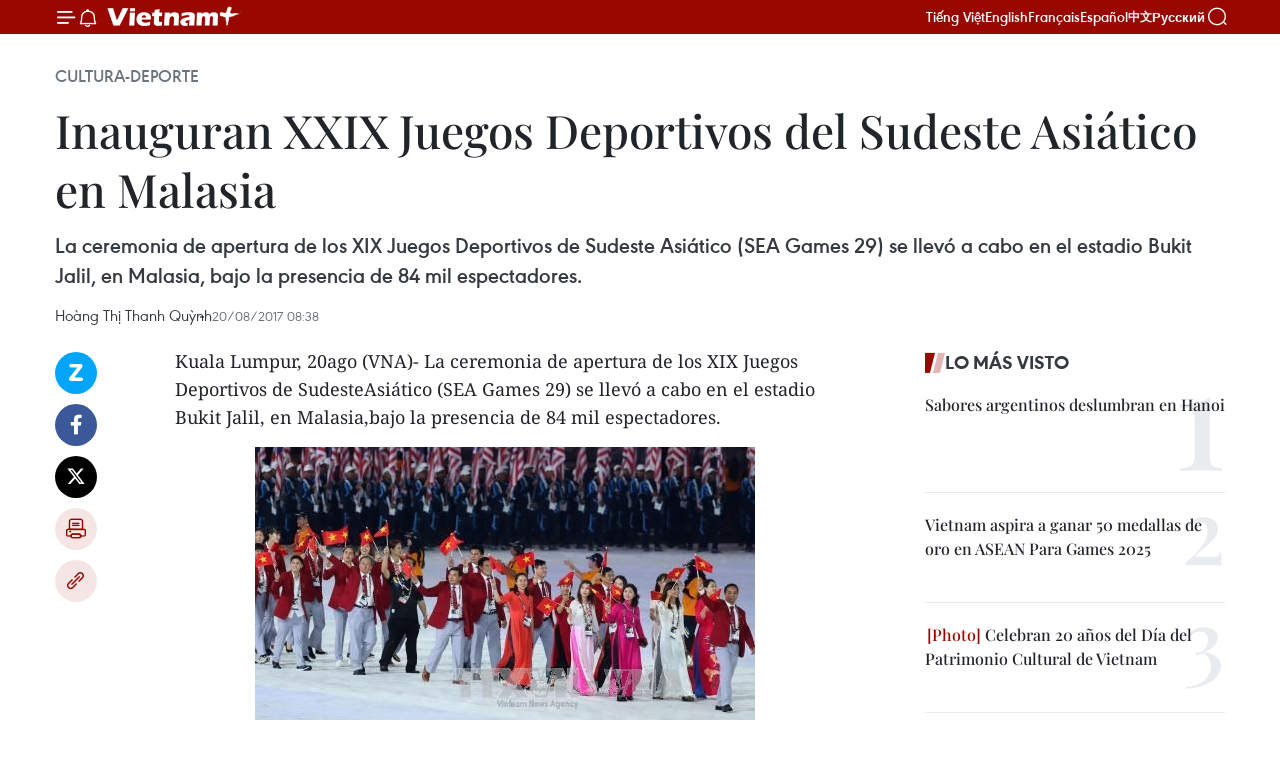

--- FILE ---
content_type: text/html;charset=utf-8
request_url: https://es.vietnamplus.vn/inauguran-xxix-juegos-deportivos-del-sudeste-asiatico-en-malasia-post76992.vnp
body_size: 22596
content:
<!DOCTYPE html> <html lang="es" class="es"> <head> <title>Inauguran XXIX Juegos Deportivos del Sudeste Asiático en Malasia | Vietnam+ (VietnamPlus)</title> <meta name="description" content="La ceremonia de apertura de los XIX Juegos Deportivos de Sudeste Asiático (SEA Games 29) se llevó a cabo en el estadio Bukit Jalil, en Malasia, bajo la presencia de 84 mil espectadores. "/> <meta name="keywords" content="Juegos Deportivos de Sudeste Asiático,SEA Games 29,Bukit Jalil,Malasia"/> <meta name="news_keywords" content="Juegos Deportivos de Sudeste Asiático,SEA Games 29,Bukit Jalil,Malasia"/> <meta http-equiv="Content-Type" content="text/html; charset=utf-8" /> <meta http-equiv="X-UA-Compatible" content="IE=edge"/> <meta http-equiv="refresh" content="1800" /> <meta name="revisit-after" content="1 days" /> <meta name="viewport" content="width=device-width, initial-scale=1"> <meta http-equiv="content-language" content="vi" /> <meta name="format-detection" content="telephone=no"/> <meta name="format-detection" content="address=no"/> <meta name="apple-mobile-web-app-capable" content="yes"> <meta name="apple-mobile-web-app-status-bar-style" content="black"> <meta name="apple-mobile-web-app-title" content="Vietnam+ (VietnamPlus)"/> <meta name="referrer" content="no-referrer-when-downgrade"/> <link rel="shortcut icon" href="https://media.vietnamplus.vn/assets/web/styles/img/favicon.ico" type="image/x-icon" /> <link rel="preconnect" href="https://media.vietnamplus.vn"/> <link rel="dns-prefetch" href="https://media.vietnamplus.vn"/> <link rel="preconnect" href="//www.google-analytics.com" /> <link rel="preconnect" href="//www.googletagmanager.com" /> <link rel="preconnect" href="//stc.za.zaloapp.com" /> <link rel="preconnect" href="//fonts.googleapis.com" /> <link rel="preconnect" href="//pagead2.googlesyndication.com"/> <link rel="preconnect" href="//tpc.googlesyndication.com"/> <link rel="preconnect" href="//securepubads.g.doubleclick.net"/> <link rel="preconnect" href="//accounts.google.com"/> <link rel="preconnect" href="//adservice.google.com"/> <link rel="preconnect" href="//adservice.google.com.vn"/> <link rel="preconnect" href="//www.googletagservices.com"/> <link rel="preconnect" href="//partner.googleadservices.com"/> <link rel="preconnect" href="//tpc.googlesyndication.com"/> <link rel="preconnect" href="//za.zdn.vn"/> <link rel="preconnect" href="//sp.zalo.me"/> <link rel="preconnect" href="//connect.facebook.net"/> <link rel="preconnect" href="//www.facebook.com"/> <link rel="dns-prefetch" href="//www.google-analytics.com" /> <link rel="dns-prefetch" href="//www.googletagmanager.com" /> <link rel="dns-prefetch" href="//stc.za.zaloapp.com" /> <link rel="dns-prefetch" href="//fonts.googleapis.com" /> <link rel="dns-prefetch" href="//pagead2.googlesyndication.com"/> <link rel="dns-prefetch" href="//tpc.googlesyndication.com"/> <link rel="dns-prefetch" href="//securepubads.g.doubleclick.net"/> <link rel="dns-prefetch" href="//accounts.google.com"/> <link rel="dns-prefetch" href="//adservice.google.com"/> <link rel="dns-prefetch" href="//adservice.google.com.vn"/> <link rel="dns-prefetch" href="//www.googletagservices.com"/> <link rel="dns-prefetch" href="//partner.googleadservices.com"/> <link rel="dns-prefetch" href="//tpc.googlesyndication.com"/> <link rel="dns-prefetch" href="//za.zdn.vn"/> <link rel="dns-prefetch" href="//sp.zalo.me"/> <link rel="dns-prefetch" href="//connect.facebook.net"/> <link rel="dns-prefetch" href="//www.facebook.com"/> <link rel="dns-prefetch" href="//graph.facebook.com"/> <link rel="dns-prefetch" href="//static.xx.fbcdn.net"/> <link rel="dns-prefetch" href="//staticxx.facebook.com"/> <script> var cmsConfig = { domainDesktop: 'https://es.vietnamplus.vn', domainMobile: 'https://es.vietnamplus.vn', domainApi: 'https://es-api.vietnamplus.vn', domainStatic: 'https://media.vietnamplus.vn', domainLog: 'https://es-log.vietnamplus.vn', googleAnalytics: 'G\-TGHDMM2RPP', siteId: 0, pageType: 1, objectId: 76992, adsZone: 367, allowAds: true, adsLazy: true, antiAdblock: true, }; if (window.location.protocol !== 'https:' && window.location.hostname.indexOf('vietnamplus.vn') !== -1) { window.location = 'https://' + window.location.hostname + window.location.pathname + window.location.hash; } var USER_AGENT=window.navigator&&(window.navigator.userAgent||window.navigator.vendor)||window.opera||"",IS_MOBILE=/Android|webOS|iPhone|iPod|BlackBerry|Windows Phone|IEMobile|Mobile Safari|Opera Mini/i.test(USER_AGENT),IS_REDIRECT=!1;function setCookie(e,o,i){var n=new Date,i=(n.setTime(n.getTime()+24*i*60*60*1e3),"expires="+n.toUTCString());document.cookie=e+"="+o+"; "+i+";path=/;"}function getCookie(e){var o=document.cookie.indexOf(e+"="),i=o+e.length+1;return!o&&e!==document.cookie.substring(0,e.length)||-1===o?null:(-1===(e=document.cookie.indexOf(";",i))&&(e=document.cookie.length),unescape(document.cookie.substring(i,e)))}IS_MOBILE&&getCookie("isDesktop")&&(setCookie("isDesktop",1,-1),window.location=window.location.pathname.replace(".amp", ".vnp")+window.location.search,IS_REDIRECT=!0); </script> <script> if(USER_AGENT && USER_AGENT.indexOf("facebot") <= 0 && USER_AGENT.indexOf("facebookexternalhit") <= 0) { var query = ''; var hash = ''; if (window.location.search) query = window.location.search; if (window.location.hash) hash = window.location.hash; var canonicalUrl = 'https://es.vietnamplus.vn/inauguran-xxix-juegos-deportivos-del-sudeste-asiatico-en-malasia-post76992.vnp' + query + hash ; var curUrl = decodeURIComponent(window.location.href); if(!location.port && canonicalUrl.startsWith("http") && curUrl != canonicalUrl){ window.location.replace(canonicalUrl); } } </script> <meta property="fb:pages" content="120834779440" /> <meta property="fb:app_id" content="1960985707489919" /> <meta name="author" content="Vietnam+ (VietnamPlus)" /> <meta name="copyright" content="Copyright © 2025 by Vietnam+ (VietnamPlus)" /> <meta name="RATING" content="GENERAL" /> <meta name="GENERATOR" content="Vietnam+ (VietnamPlus)" /> <meta content="Vietnam+ (VietnamPlus)" itemprop="sourceOrganization" name="source"/> <meta content="news" itemprop="genre" name="medium"/> <meta name="robots" content="noarchive, max-image-preview:large, index, follow" /> <meta name="GOOGLEBOT" content="noarchive, max-image-preview:large, index, follow" /> <link rel="canonical" href="https://es.vietnamplus.vn/inauguran-xxix-juegos-deportivos-del-sudeste-asiatico-en-malasia-post76992.vnp" /> <meta property="og:site_name" content="Vietnam+ (VietnamPlus)"/> <meta property="og:rich_attachment" content="true"/> <meta property="og:type" content="article"/> <meta property="og:url" content="https://es.vietnamplus.vn/inauguran-xxix-juegos-deportivos-del-sudeste-asiatico-en-malasia-post76992.vnp"/> <meta property="og:image" content="https://mediaes.vietnamplus.vn/images/70bfeb50a942ce45c8e8249230c63867ced5ff4248c9529ad1c14b7c7e51b4414b9f6ee2140022d8dc7d81bb448e84317de410a2dd7b7b23be8519f8b1529105/SEA_games.jpg.webp"/> <meta property="og:image:width" content="1200"/> <meta property="og:image:height" content="630"/> <meta property="og:title" content="Inauguran XXIX Juegos Deportivos del Sudeste Asiático en Malasia"/> <meta property="og:description" content="La ceremonia de apertura de los XIX Juegos Deportivos de Sudeste Asiático (SEA Games 29) se llevó a cabo en el estadio Bukit Jalil, en Malasia, bajo la presencia de 84 mil espectadores. "/> <meta name="twitter:card" value="summary"/> <meta name="twitter:url" content="https://es.vietnamplus.vn/inauguran-xxix-juegos-deportivos-del-sudeste-asiatico-en-malasia-post76992.vnp"/> <meta name="twitter:title" content="Inauguran XXIX Juegos Deportivos del Sudeste Asiático en Malasia"/> <meta name="twitter:description" content="La ceremonia de apertura de los XIX Juegos Deportivos de Sudeste Asiático (SEA Games 29) se llevó a cabo en el estadio Bukit Jalil, en Malasia, bajo la presencia de 84 mil espectadores. "/> <meta name="twitter:image" content="https://mediaes.vietnamplus.vn/images/70bfeb50a942ce45c8e8249230c63867ced5ff4248c9529ad1c14b7c7e51b4414b9f6ee2140022d8dc7d81bb448e84317de410a2dd7b7b23be8519f8b1529105/SEA_games.jpg.webp"/> <meta name="twitter:site" content="@Vietnam+ (VietnamPlus)"/> <meta name="twitter:creator" content="@Vietnam+ (VietnamPlus)"/> <meta property="article:publisher" content="https://www.facebook.com/VietnamPlus" /> <meta property="article:tag" content="Juegos Deportivos de Sudeste Asiático,SEA Games 29,Bukit Jalil,Malasia"/> <meta property="article:section" content="Cultura-Deporte" /> <meta property="article:published_time" content="2017-08-20T15:38:00+0700"/> <meta property="article:modified_time" content="2017-08-20T17:38:48+0700"/> <script type="application/ld+json"> { "@context": "http://schema.org", "@type": "Organization", "name": "Vietnam+ (VietnamPlus)", "url": "https://es.vietnamplus.vn", "logo": "https://media.vietnamplus.vn/assets/web/styles/img/logo.png", "foundingDate": "2008", "founders": [ { "@type": "Person", "name": "Thông tấn xã Việt Nam (TTXVN)" } ], "address": [ { "@type": "PostalAddress", "streetAddress": "Số 05 Lý Thường Kiệt - Hà Nội - Việt Nam", "addressLocality": "Hà Nội City", "addressRegion": "Northeast", "postalCode": "100000", "addressCountry": "VNM" } ], "contactPoint": [ { "@type": "ContactPoint", "telephone": "+84-243-941-1349", "contactType": "customer service" }, { "@type": "ContactPoint", "telephone": "+84-243-941-1348", "contactType": "customer service" } ], "sameAs": [ "https://www.facebook.com/VietnamPlus", "https://www.tiktok.com/@vietnamplus", "https://twitter.com/vietnamplus", "https://www.youtube.com/c/BaoVietnamPlus" ] } </script> <script type="application/ld+json"> { "@context" : "https://schema.org", "@type" : "WebSite", "name": "Vietnam+ (VietnamPlus)", "url": "https://es.vietnamplus.vn", "alternateName" : "Báo điện tử VIETNAMPLUS, Cơ quan của Thông tấn xã Việt Nam (TTXVN)", "potentialAction": { "@type": "SearchAction", "target": { "@type": "EntryPoint", "urlTemplate": "https://es.vietnamplus.vn/search/?q={search_term_string}" }, "query-input": "required name=search_term_string" } } </script> <script type="application/ld+json"> { "@context":"http://schema.org", "@type":"BreadcrumbList", "itemListElement":[ { "@type":"ListItem", "position":1, "item":{ "@id":"https://es.vietnamplus.vn/cultura-deporte/", "name":"Cultura-Deporte" } } ] } </script> <script type="application/ld+json"> { "@context": "http://schema.org", "@type": "NewsArticle", "mainEntityOfPage":{ "@type":"WebPage", "@id":"https://es.vietnamplus.vn/inauguran-xxix-juegos-deportivos-del-sudeste-asiatico-en-malasia-post76992.vnp" }, "headline": "Inauguran XXIX Juegos Deportivos del Sudeste Asiático en Malasia", "description": "La ceremonia de apertura de los XIX Juegos Deportivos de Sudeste Asiático (SEA Games 29) se llevó a cabo en el estadio Bukit Jalil, en Malasia, bajo la presencia de 84 mil espectadores.", "image": { "@type": "ImageObject", "url": "https://mediaes.vietnamplus.vn/images/70bfeb50a942ce45c8e8249230c63867ced5ff4248c9529ad1c14b7c7e51b4414b9f6ee2140022d8dc7d81bb448e84317de410a2dd7b7b23be8519f8b1529105/SEA_games.jpg.webp", "width" : 1200, "height" : 675 }, "datePublished": "2017-08-20T15:38:00+0700", "dateModified": "2017-08-20T17:38:48+0700", "author": { "@type": "Person", "name": "Hoàng Thị Thanh Quỳnh" }, "publisher": { "@type": "Organization", "name": "Vietnam+ (VietnamPlus)", "logo": { "@type": "ImageObject", "url": "https://media.vietnamplus.vn/assets/web/styles/img/logo.png" } } } </script> <link rel="preload" href="https://media.vietnamplus.vn/assets/web/styles/css/main.min-1.0.14.css" as="style"> <link rel="preload" href="https://media.vietnamplus.vn/assets/web/js/main.min-1.0.33.js" as="script"> <link rel="preload" href="https://media.vietnamplus.vn/assets/web/js/detail.min-1.0.15.js" as="script"> <link rel="preload" href="https://common.mcms.one/assets/styles/css/vietnamplus-1.0.0.css" as="style"> <link rel="stylesheet" href="https://common.mcms.one/assets/styles/css/vietnamplus-1.0.0.css"> <link id="cms-style" rel="stylesheet" href="https://media.vietnamplus.vn/assets/web/styles/css/main.min-1.0.14.css"> <script type="text/javascript"> var _metaOgUrl = 'https://es.vietnamplus.vn/inauguran-xxix-juegos-deportivos-del-sudeste-asiatico-en-malasia-post76992.vnp'; var page_title = document.title; var tracked_url = window.location.pathname + window.location.search + window.location.hash; var cate_path = 'cultura-deporte'; if (cate_path.length > 0) { tracked_url = "/" + cate_path + tracked_url; } </script> <script async="" src="https://www.googletagmanager.com/gtag/js?id=G-TGHDMM2RPP"></script> <script> window.dataLayer = window.dataLayer || []; function gtag(){dataLayer.push(arguments);} gtag('js', new Date()); gtag('config', 'G-TGHDMM2RPP', {page_path: tracked_url}); </script> <script>window.dataLayer = window.dataLayer || [];dataLayer.push({'pageCategory': '/cultura\-deporte'});</script> <script> window.dataLayer = window.dataLayer || []; dataLayer.push({ 'event': 'Pageview', 'articleId': '76992', 'articleTitle': 'Inauguran XXIX Juegos Deportivos del Sudeste Asiático en Malasia', 'articleCategory': 'Cultura-Deporte', 'articleAlowAds': true, 'articleAuthor': 'Hoàng Thị Thanh Quỳnh', 'articleType': 'detail', 'articleTags': 'Juegos Deportivos de Sudeste Asiático,SEA Games 29,Bukit Jalil,Malasia', 'articlePublishDate': '2017-08-20T15:38:00+0700', 'articleThumbnail': 'https://mediaes.vietnamplus.vn/images/70bfeb50a942ce45c8e8249230c63867ced5ff4248c9529ad1c14b7c7e51b4414b9f6ee2140022d8dc7d81bb448e84317de410a2dd7b7b23be8519f8b1529105/SEA_games.jpg.webp', 'articleShortUrl': 'https://es.vietnamplus.vn/inauguran-xxix-juegos-deportivos-del-sudeste-asiatico-en-malasia-post76992.vnp', 'articleFullUrl': 'https://es.vietnamplus.vn/inauguran-xxix-juegos-deportivos-del-sudeste-asiatico-en-malasia-post76992.vnp', }); </script> <script> window.dataLayer = window.dataLayer || []; dataLayer.push({'articleAuthor': 'Hoàng Thị Thanh Quỳnh', 'articleAuthorID': '0'}); </script> <script type='text/javascript'> gtag('event', 'article_page',{ 'articleId': '76992', 'articleTitle': 'Inauguran XXIX Juegos Deportivos del Sudeste Asiático en Malasia', 'articleCategory': 'Cultura-Deporte', 'articleAlowAds': true, 'articleAuthor': 'Hoàng Thị Thanh Quỳnh', 'articleType': 'detail', 'articleTags': 'Juegos Deportivos de Sudeste Asiático,SEA Games 29,Bukit Jalil,Malasia', 'articlePublishDate': '2017-08-20T15:38:00+0700', 'articleThumbnail': 'https://mediaes.vietnamplus.vn/images/70bfeb50a942ce45c8e8249230c63867ced5ff4248c9529ad1c14b7c7e51b4414b9f6ee2140022d8dc7d81bb448e84317de410a2dd7b7b23be8519f8b1529105/SEA_games.jpg.webp', 'articleShortUrl': 'https://es.vietnamplus.vn/inauguran-xxix-juegos-deportivos-del-sudeste-asiatico-en-malasia-post76992.vnp', 'articleFullUrl': 'https://es.vietnamplus.vn/inauguran-xxix-juegos-deportivos-del-sudeste-asiatico-en-malasia-post76992.vnp', }); </script> <script>(function(w,d,s,l,i){w[l]=w[l]||[];w[l].push({'gtm.start': new Date().getTime(),event:'gtm.js'});var f=d.getElementsByTagName(s)[0], j=d.createElement(s),dl=l!='dataLayer'?'&l='+l:'';j.async=true;j.src= 'https://www.googletagmanager.com/gtm.js?id='+i+dl;f.parentNode.insertBefore(j,f); })(window,document,'script','dataLayer','GTM-5WM58F3N');</script> <script type="text/javascript"> !function(){"use strict";function e(e){var t=!(arguments.length>1&&void 0!==arguments[1])||arguments[1],c=document.createElement("script");c.src=e,t?c.type="module":(c.async=!0,c.type="text/javascript",c.setAttribute("nomodule",""));var n=document.getElementsByTagName("script")[0];n.parentNode.insertBefore(c,n)}!function(t,c){!function(t,c,n){var a,o,r;n.accountId=c,null!==(a=t.marfeel)&&void 0!==a||(t.marfeel={}),null!==(o=(r=t.marfeel).cmd)&&void 0!==o||(r.cmd=[]),t.marfeel.config=n;var i="https://sdk.mrf.io/statics";e("".concat(i,"/marfeel-sdk.js?id=").concat(c),!0),e("".concat(i,"/marfeel-sdk.es5.js?id=").concat(c),!1)}(t,c,arguments.length>2&&void 0!==arguments[2]?arguments[2]:{})}(window,2272,{} )}(); </script> <script async src="https://sp.zalo.me/plugins/sdk.js"></script> </head> <body class="detail-page"> <div id="sdaWeb_SdaMasthead" class="rennab rennab-top" data-platform="1" data-position="Web_SdaMasthead"> </div> <header class=" site-header"> <div class="sticky"> <div class="container"> <i class="ic-menu"></i> <i class="ic-bell"></i> <div id="header-news" class="pick-news hidden" data-source="header-latest-news"></div> <a class="small-logo" href="/" title="Vietnam+ (VietnamPlus)">Vietnam+ (VietnamPlus)</a> <ul class="menu"> <li> <a href="https://www.vietnamplus.vn" title="Tiếng Việt" target="_blank">Tiếng Việt</a> </li> <li> <a href="https://en.vietnamplus.vn" title="English" target="_blank" rel="nofollow">English</a> </li> <li> <a href="https://fr.vietnamplus.vn" title="Français" target="_blank" rel="nofollow">Français</a> </li> <li> <a href="https://es.vietnamplus.vn" title="Español" target="_blank" rel="nofollow">Español</a> </li> <li> <a href="https://zh.vietnamplus.vn" title="中文" target="_blank" rel="nofollow">中文</a> </li> <li> <a href="https://ru.vietnamplus.vn" title="Русский" target="_blank" rel="nofollow">Русский</a> </li> </ul> <div class="search-wrapper"> <i class="ic-search"></i> <input type="text" class="search txtsearch" placeholder="Palabra clave"> </div> </div> </div> </header> <div class="site-body"> <div id="sdaWeb_SdaBackground" class="rennab " data-platform="1" data-position="Web_SdaBackground"> </div> <div class="container"> <div class="breadcrumb breadcrumb-detail"> <h2 class="main"> <a href="https://es.vietnamplus.vn/cultura-deporte/" title="Cultura-Deporte" class="active">Cultura-Deporte</a> </h2> </div> <div id="sdaWeb_SdaTop" class="rennab " data-platform="1" data-position="Web_SdaTop"> </div> <div class="article"> <h1 class="article__title cms-title "> Inauguran XXIX Juegos Deportivos del Sudeste Asiático en Malasia </h1> <div class="article__sapo cms-desc"> La ceremonia de apertura de los XIX Juegos Deportivos de Sudeste Asiático (SEA Games 29) se llevó a cabo en el estadio Bukit Jalil, en Malasia, bajo la presencia de 84 mil espectadores. </div> <div id="sdaWeb_SdaArticleAfterSapo" class="rennab " data-platform="1" data-position="Web_SdaArticleAfterSapo"> </div> <div class="article__meta"> <span class="author cms-author">Hoàng Thị Thanh Quỳnh</span> <time class="time" datetime="2017-08-20T15:38:00+0700" data-time="1503218280" data-friendly="false">domingo, agosto 20, 2017 15:38</time> <meta class="cms-date" itemprop="datePublished" content="2017-08-20T15:38:00+0700"> </div> <div class="col"> <div class="main-col content-col"> <div class="article__body zce-content-body cms-body" itemprop="articleBody"> <div class="social-pin sticky article__social"> <a href="javascript:void(0);" class="zl zalo-share-button" title="Zalo" data-href="https://es.vietnamplus.vn/inauguran-xxix-juegos-deportivos-del-sudeste-asiatico-en-malasia-post76992.vnp" data-oaid="4486284411240520426" data-layout="1" data-color="blue" data-customize="true">Zalo</a> <a href="javascript:void(0);" class="item fb" data-href="https://es.vietnamplus.vn/inauguran-xxix-juegos-deportivos-del-sudeste-asiatico-en-malasia-post76992.vnp" data-rel="facebook" title="Facebook">Facebook</a> <a href="javascript:void(0);" class="item tw" data-href="https://es.vietnamplus.vn/inauguran-xxix-juegos-deportivos-del-sudeste-asiatico-en-malasia-post76992.vnp" data-rel="twitter" title="Twitter">Twitter</a> <a href="javascript:void(0);" class="bookmark sendbookmark hidden" onclick="ME.sendBookmark(this, 76992);" data-id="76992" title="Marcador">Marcador</a> <a href="javascript:void(0);" class="print sendprint" title="Print" data-href="/print-76992.html">Imprimir</a> <a href="javascript:void(0);" class="item link" data-href="https://es.vietnamplus.vn/inauguran-xxix-juegos-deportivos-del-sudeste-asiatico-en-malasia-post76992.vnp" data-rel="copy" title="Copy link">Copy link</a> </div> <div class="ExternalClassB0BCFC644E2C4DA6A9D479DAC3FF736D"> Kuala Lumpur, 20ago (VNA)- La ceremonia de apertura de los XIX Juegos Deportivos de SudesteAsiático (SEA Games 29) se llevó a cabo en el estadio Bukit Jalil, en Malasia,bajo la presencia de 84 mil espectadores.
</div>
<div class="ExternalClassB0BCFC644E2C4DA6A9D479DAC3FF736D"> <div class="article-photo"> <a href="/Uploaded_ES/sxtt/2017_08_20/SEA_games.jpg" rel="nofollow" target="_blank"><img alt="Inauguran XXIX Juegos Deportivos del Sudeste Asiático en Malasia ảnh 1" src="[data-uri]" class="lazyload cms-photo" data-large-src="https://mediaes.vietnamplus.vn/images/cca9a6d80f13ff15464f9e771e0cc483480990b5aedf463d81dd9faa1fd6c1333857646c306ceb82caac2a2b0a09dc205be8a5b33b6eb663dd308151e53daa57/SEA_games.jpg" data-src="https://mediaes.vietnamplus.vn/images/84319463aa2c360cddad20a093c0aba32f6c33b321644a20b343e7be48d9231f10b7ab9408bd15370b497dc1ab2f4e13/SEA_games.jpg" title="Inauguran XXIX Juegos Deportivos del Sudeste Asiático en Malasia ảnh 1"></a><span>Delegación vietnamita en SEA Games 29 (Fuente: VNA)</span> </div> <br> <br> Alrededor de 14mil agentes de seguridad fueron movilizados para garantizar la seguridad de laceremonia. &nbsp; <br> <br> El acto se destacócon actuaciones de tambores y arte marcial tradicional y una procesión de 320banderas de Malasia que simbolizan 32 millones de habitantes en el país, y luegobanderas de 11 países participantes del Sudeste Asiático. <br> <br> Malasia destinó105 millones de dólares a la celebración del evento, seis veces más que la sumaestimada en 2013. <br> <br> La delegaciónvietnamita, integrada por 471 atletas y 105 entrenadores, se fija como metaganar&nbsp; de 49 a 59 medallas de oro parafigurar entre los tres primeros puestos en la clasificación general. <br> <br> Los SEA Games 29en Malasia cuenta con eventos de 39 deportes y una participación de unos cincomil atletas provenientes 11 países sudesteasiáticos.-VNA <br> <br> VNA – CUL&nbsp;
</div> <div class="article__author cms-author">Hoàng Thị Thanh Quỳnh</div> <div class="article__source"> <div class="source"> <span class="name">source</span> </div> </div> <div id="sdaWeb_SdaArticleAfterBody" class="rennab " data-platform="1" data-position="Web_SdaArticleAfterBody"> </div> </div> <div class="article__tag"> <a class="active" href="https://es.vietnamplus.vn/tag.vnp?q=Juegos Deportivos de Sudeste Asiático" title="Juegos Deportivos de Sudeste Asiático">#Juegos Deportivos de Sudeste Asiático</a> <a class="active" href="https://es.vietnamplus.vn/tag.vnp?q=SEA Games 29" title="SEA Games 29">#SEA Games 29</a> <a class="" href="https://es.vietnamplus.vn/tag.vnp?q=Bukit Jalil" title="Bukit Jalil">#Bukit Jalil</a> <a class="" href="https://es.vietnamplus.vn/tag/malasia-tag12.vnp" title="Malasia">#Malasia</a> </div> <div id="sdaWeb_SdaArticleAfterTag" class="rennab " data-platform="1" data-position="Web_SdaArticleAfterTag"> </div> <div class="wrap-social"> <div class="social-pin article__social"> <a href="javascript:void(0);" class="zl zalo-share-button" title="Zalo" data-href="https://es.vietnamplus.vn/inauguran-xxix-juegos-deportivos-del-sudeste-asiatico-en-malasia-post76992.vnp" data-oaid="4486284411240520426" data-layout="1" data-color="blue" data-customize="true">Zalo</a> <a href="javascript:void(0);" class="item fb" data-href="https://es.vietnamplus.vn/inauguran-xxix-juegos-deportivos-del-sudeste-asiatico-en-malasia-post76992.vnp" data-rel="facebook" title="Facebook">Facebook</a> <a href="javascript:void(0);" class="item tw" data-href="https://es.vietnamplus.vn/inauguran-xxix-juegos-deportivos-del-sudeste-asiatico-en-malasia-post76992.vnp" data-rel="twitter" title="Twitter">Twitter</a> <a href="javascript:void(0);" class="bookmark sendbookmark hidden" onclick="ME.sendBookmark(this, 76992);" data-id="76992" title="Marcador">Marcador</a> <a href="javascript:void(0);" class="print sendprint" title="Print" data-href="/print-76992.html">Imprimir</a> <a href="javascript:void(0);" class="item link" data-href="https://es.vietnamplus.vn/inauguran-xxix-juegos-deportivos-del-sudeste-asiatico-en-malasia-post76992.vnp" data-rel="copy" title="Copy link">Copy link</a> </div> <a href="https://news.google.com/publications/CAAqBwgKMN-18wowlLWFAw?hl=vi&gl=VN&ceid=VN%3Avi" class="google-news" target="_blank" title="Google News">Seguir VietnamPlus</a> </div> <div id="sdaWeb_SdaArticleAfterBody1" class="rennab " data-platform="1" data-position="Web_SdaArticleAfterBody1"> </div> <div id="sdaWeb_SdaArticleAfterBody2" class="rennab " data-platform="1" data-position="Web_SdaArticleAfterBody2"> </div> <div class="box-related-news"> <h3 class="box-heading"> <span class="title">Noticias relacionadas</span> </h3> <div class="box-content" data-source="related-news"> <article class="story"> <figure class="story__thumb"> <a class="cms-link" href="https://es.vietnamplus.vn/sea-games-29-vietnam-conquista-medalla-de-bronce-en-tiro-con-arco-post76953.vnp" title="SEA Games 29: Vietnam conquista medalla de bronce en tiro con arco"> <img class="lazyload" src="[data-uri]" data-src="https://mediaes.vietnamplus.vn/images/6390d615b15736561a31a6e36ad5a3a6ff29830976df46851c671b2f3775cbe6605c86152014c599df423ba095e2c99383e6188434aa0bdad795b960a4c9c0fe/1808_ban_cung.jpg.webp" data-srcset="https://mediaes.vietnamplus.vn/images/6390d615b15736561a31a6e36ad5a3a6ff29830976df46851c671b2f3775cbe6605c86152014c599df423ba095e2c99383e6188434aa0bdad795b960a4c9c0fe/1808_ban_cung.jpg.webp 1x, https://mediaes.vietnamplus.vn/images/e526e0699c36f56085ab6689859b0db5ff29830976df46851c671b2f3775cbe6605c86152014c599df423ba095e2c99383e6188434aa0bdad795b960a4c9c0fe/1808_ban_cung.jpg.webp 2x" alt="SEA Games 29: Vietnam conquista medalla de bronce en tiro con arco"> <noscript><img src="https://mediaes.vietnamplus.vn/images/6390d615b15736561a31a6e36ad5a3a6ff29830976df46851c671b2f3775cbe6605c86152014c599df423ba095e2c99383e6188434aa0bdad795b960a4c9c0fe/1808_ban_cung.jpg.webp" srcset="https://mediaes.vietnamplus.vn/images/6390d615b15736561a31a6e36ad5a3a6ff29830976df46851c671b2f3775cbe6605c86152014c599df423ba095e2c99383e6188434aa0bdad795b960a4c9c0fe/1808_ban_cung.jpg.webp 1x, https://mediaes.vietnamplus.vn/images/e526e0699c36f56085ab6689859b0db5ff29830976df46851c671b2f3775cbe6605c86152014c599df423ba095e2c99383e6188434aa0bdad795b960a4c9c0fe/1808_ban_cung.jpg.webp 2x" alt="SEA Games 29: Vietnam conquista medalla de bronce en tiro con arco" class="image-fallback"></noscript> </a> </figure> <h2 class="story__heading" data-tracking="76953"> <a class=" cms-link" href="https://es.vietnamplus.vn/sea-games-29-vietnam-conquista-medalla-de-bronce-en-tiro-con-arco-post76953.vnp" title="SEA Games 29: Vietnam conquista medalla de bronce en tiro con arco"> SEA Games 29: Vietnam conquista medalla de bronce en tiro con arco </a> </h2> <time class="time" datetime="2017-08-18T15:54:00+0700" data-time="1503046440"> 18/08/2017 15:54 </time> <div class="story__summary story__shorten"> Los arqueros Nguyen Tien Cuong y Chau Kieu Oanh conquistaron una medalla de bronce en la categoría de arco de tres cuerdas en la modalidad de equipo mixto, en el marco de los XXIX Juegos Deportivos de Sudeste Asiático (SEA Games 29). </div> </article> <article class="story"> <figure class="story__thumb"> <a class="cms-link" href="https://es.vietnamplus.vn/sea-games-29-otra-medalla-de-plata-para-delegacion-de-vietnam-post76982.vnp" title="SEA Games 29: Otra medalla de plata para delegación de Vietnam"> <img class="lazyload" src="[data-uri]" data-src="https://mediaes.vietnamplus.vn/images/6390d615b15736561a31a6e36ad5a3a6ff29830976df46851c671b2f3775cbe611dae8287974558b596887656a384d050c19c3dfa00350ba18f38bf9a640336c81e4bcb427ae282580bbef04a0e02785/4662604_1503118342996.jpg.webp" data-srcset="https://mediaes.vietnamplus.vn/images/6390d615b15736561a31a6e36ad5a3a6ff29830976df46851c671b2f3775cbe611dae8287974558b596887656a384d050c19c3dfa00350ba18f38bf9a640336c81e4bcb427ae282580bbef04a0e02785/4662604_1503118342996.jpg.webp 1x, https://mediaes.vietnamplus.vn/images/e526e0699c36f56085ab6689859b0db5ff29830976df46851c671b2f3775cbe611dae8287974558b596887656a384d050c19c3dfa00350ba18f38bf9a640336c81e4bcb427ae282580bbef04a0e02785/4662604_1503118342996.jpg.webp 2x" alt="SEA Games 29: Otra medalla de plata para delegación de Vietnam"> <noscript><img src="https://mediaes.vietnamplus.vn/images/6390d615b15736561a31a6e36ad5a3a6ff29830976df46851c671b2f3775cbe611dae8287974558b596887656a384d050c19c3dfa00350ba18f38bf9a640336c81e4bcb427ae282580bbef04a0e02785/4662604_1503118342996.jpg.webp" srcset="https://mediaes.vietnamplus.vn/images/6390d615b15736561a31a6e36ad5a3a6ff29830976df46851c671b2f3775cbe611dae8287974558b596887656a384d050c19c3dfa00350ba18f38bf9a640336c81e4bcb427ae282580bbef04a0e02785/4662604_1503118342996.jpg.webp 1x, https://mediaes.vietnamplus.vn/images/e526e0699c36f56085ab6689859b0db5ff29830976df46851c671b2f3775cbe611dae8287974558b596887656a384d050c19c3dfa00350ba18f38bf9a640336c81e4bcb427ae282580bbef04a0e02785/4662604_1503118342996.jpg.webp 2x" alt="SEA Games 29: Otra medalla de plata para delegación de Vietnam" class="image-fallback"></noscript> </a> </figure> <h2 class="story__heading" data-tracking="76982"> <a class=" cms-link" href="https://es.vietnamplus.vn/sea-games-29-otra-medalla-de-plata-para-delegacion-de-vietnam-post76982.vnp" title="SEA Games 29: Otra medalla de plata para delegación de Vietnam"> SEA Games 29: Otra medalla de plata para delegación de Vietnam </a> </h2> <time class="time" datetime="2017-08-19T17:47:00+0700" data-time="1503139620"> 19/08/2017 17:47 </time> <div class="story__summary story__shorten"> La atleta de maratón, Hoang Thi Thanh, obtuvo hoy una medalla de plata para Vietnam en los XXIX Juegos Deportivos de Sudeste Asiático (SEA Games 29), en desarrollo en Malasia. </div> </article> <article class="story"> <figure class="story__thumb"> <a class="cms-link" href="https://es.vietnamplus.vn/wushu-conquista-primera-presea-dorada-para-vietnam-en-sea-games-29-post76994.vnp" title="Wushu conquista primera presea dorada para Vietnam en SEA Games 29 "> <img class="lazyload" src="[data-uri]" data-src="https://mediaes.vietnamplus.vn/images/6390d615b15736561a31a6e36ad5a3a6ff29830976df46851c671b2f3775cbe6f7a8e5b679a126116d35275e707df3c5423015f2977daf23b15d1452f2d2ffd1316482635e76a8586314e37c63318f70/Thuy_Vy_gianh_HCV_kiem_thuat_nu.jpg.webp" data-srcset="https://mediaes.vietnamplus.vn/images/6390d615b15736561a31a6e36ad5a3a6ff29830976df46851c671b2f3775cbe6f7a8e5b679a126116d35275e707df3c5423015f2977daf23b15d1452f2d2ffd1316482635e76a8586314e37c63318f70/Thuy_Vy_gianh_HCV_kiem_thuat_nu.jpg.webp 1x, https://mediaes.vietnamplus.vn/images/e526e0699c36f56085ab6689859b0db5ff29830976df46851c671b2f3775cbe6f7a8e5b679a126116d35275e707df3c5423015f2977daf23b15d1452f2d2ffd1316482635e76a8586314e37c63318f70/Thuy_Vy_gianh_HCV_kiem_thuat_nu.jpg.webp 2x" alt="Wushu conquista primera presea dorada para Vietnam en SEA Games 29 "> <noscript><img src="https://mediaes.vietnamplus.vn/images/6390d615b15736561a31a6e36ad5a3a6ff29830976df46851c671b2f3775cbe6f7a8e5b679a126116d35275e707df3c5423015f2977daf23b15d1452f2d2ffd1316482635e76a8586314e37c63318f70/Thuy_Vy_gianh_HCV_kiem_thuat_nu.jpg.webp" srcset="https://mediaes.vietnamplus.vn/images/6390d615b15736561a31a6e36ad5a3a6ff29830976df46851c671b2f3775cbe6f7a8e5b679a126116d35275e707df3c5423015f2977daf23b15d1452f2d2ffd1316482635e76a8586314e37c63318f70/Thuy_Vy_gianh_HCV_kiem_thuat_nu.jpg.webp 1x, https://mediaes.vietnamplus.vn/images/e526e0699c36f56085ab6689859b0db5ff29830976df46851c671b2f3775cbe6f7a8e5b679a126116d35275e707df3c5423015f2977daf23b15d1452f2d2ffd1316482635e76a8586314e37c63318f70/Thuy_Vy_gianh_HCV_kiem_thuat_nu.jpg.webp 2x" alt="Wushu conquista primera presea dorada para Vietnam en SEA Games 29 " class="image-fallback"></noscript> </a> </figure> <h2 class="story__heading" data-tracking="76994"> <a class=" cms-link" href="https://es.vietnamplus.vn/wushu-conquista-primera-presea-dorada-para-vietnam-en-sea-games-29-post76994.vnp" title="Wushu conquista primera presea dorada para Vietnam en SEA Games 29 "> Wushu conquista primera presea dorada para Vietnam en SEA Games 29 </a> </h2> <time class="time" datetime="2017-08-20T16:01:00+0700" data-time="1503219660"> 20/08/2017 16:01 </time> <div class="story__summary story__shorten"> La wushuista Duong Thuy Vi atrajo hoy la primera medalla de oro a la delegación vietnamita en los XXIX Juegos Deportivos del Sudeste Asiático (SEA Games 29) al obtener 9,67 puntos en categoría taolu (exhibición de técnicas) de espada. </div> </article> </div> </div> <div id="sdaWeb_SdaArticleAfterRelated" class="rennab " data-platform="1" data-position="Web_SdaArticleAfterRelated"> </div> <div class="timeline secondary"> <h3 class="box-heading"> <a href="https://es.vietnamplus.vn/cultura-deporte/" title="Cultura-Deporte" class="title"> Ver más </a> </h3> <div class="box-content content-list" data-source="recommendation-367"> <article class="story" data-id="229941"> <figure class="story__thumb"> <a class="cms-link" href="https://es.vietnamplus.vn/ceremonia-de-izamiento-de-bandera-de-sea-games-33-destaca-la-unidad-de-asean-post229941.vnp" title="Ceremonia de izamiento de bandera de SEA Games 33 destaca la unidad de ASEAN"> <img class="lazyload" src="[data-uri]" data-src="https://mediaes.vietnamplus.vn/images/[base64]/vna-potal-le-thuong-co-viet-nam-va-cac-nuoc-tham-du-sea-games-33-8457518.jpg.webp" data-srcset="https://mediaes.vietnamplus.vn/images/[base64]/vna-potal-le-thuong-co-viet-nam-va-cac-nuoc-tham-du-sea-games-33-8457518.jpg.webp 1x, https://mediaes.vietnamplus.vn/images/[base64]/vna-potal-le-thuong-co-viet-nam-va-cac-nuoc-tham-du-sea-games-33-8457518.jpg.webp 2x" alt="En la ceremonia oficial de izamiento de la bandera de los SEA Games 33 (Fuente: VNA)"> <noscript><img src="https://mediaes.vietnamplus.vn/images/[base64]/vna-potal-le-thuong-co-viet-nam-va-cac-nuoc-tham-du-sea-games-33-8457518.jpg.webp" srcset="https://mediaes.vietnamplus.vn/images/[base64]/vna-potal-le-thuong-co-viet-nam-va-cac-nuoc-tham-du-sea-games-33-8457518.jpg.webp 1x, https://mediaes.vietnamplus.vn/images/[base64]/vna-potal-le-thuong-co-viet-nam-va-cac-nuoc-tham-du-sea-games-33-8457518.jpg.webp 2x" alt="En la ceremonia oficial de izamiento de la bandera de los SEA Games 33 (Fuente: VNA)" class="image-fallback"></noscript> </a> </figure> <h2 class="story__heading" data-tracking="229941"> <a class=" cms-link" href="https://es.vietnamplus.vn/ceremonia-de-izamiento-de-bandera-de-sea-games-33-destaca-la-unidad-de-asean-post229941.vnp" title="Ceremonia de izamiento de bandera de SEA Games 33 destaca la unidad de ASEAN"> Ceremonia de izamiento de bandera de SEA Games 33 destaca la unidad de ASEAN </a> </h2> <time class="time" datetime="2025-12-08T19:00:28+0700" data-time="1765195228"> 08/12/2025 19:00 </time> <div class="story__summary story__shorten"> <p>La delegación deportiva vietnamita participó hoy en la ceremonia oficial de izamiento de la bandera de los 33.º Juegos Deportivos del Sudeste Asiático (SEA Games 33) en el Estadio Cubierto Huamark de Bangkok, marcando el inicio de su trayectoria en el mayor evento deportivo regional.</p> </div> </article> <article class="story" data-id="229914"> <figure class="story__thumb"> <a class="cms-link" href="https://es.vietnamplus.vn/pelicula-vietnamita-lluvia-roja-conquista-al-publico-internacional-post229914.vnp" title="Película vietnamita “Lluvia Roja” conquista al público internacional"> <img class="lazyload" src="[data-uri]" data-src="https://mediaes.vietnamplus.vn/images/18068d5f4d6550be0e90cb3c306a7c223b0a14ed61bd75365c2690019b4d8f3f631acf3fd859f224776c6ea494aea01b/mua-do-2.jpg.webp" data-srcset="https://mediaes.vietnamplus.vn/images/18068d5f4d6550be0e90cb3c306a7c223b0a14ed61bd75365c2690019b4d8f3f631acf3fd859f224776c6ea494aea01b/mua-do-2.jpg.webp 1x, https://mediaes.vietnamplus.vn/images/5600725eba817801ab1d6c99586484603b0a14ed61bd75365c2690019b4d8f3f631acf3fd859f224776c6ea494aea01b/mua-do-2.jpg.webp 2x" alt="&#34;Lluvia Roja&#34;, del Cine del Ejército Popular, entre las 86 películas que compitieron por el premio a la Mejor Película Internacional en la 98.ª edición de los Premios Óscar. (Foto: qdnd.vn)"> <noscript><img src="https://mediaes.vietnamplus.vn/images/18068d5f4d6550be0e90cb3c306a7c223b0a14ed61bd75365c2690019b4d8f3f631acf3fd859f224776c6ea494aea01b/mua-do-2.jpg.webp" srcset="https://mediaes.vietnamplus.vn/images/18068d5f4d6550be0e90cb3c306a7c223b0a14ed61bd75365c2690019b4d8f3f631acf3fd859f224776c6ea494aea01b/mua-do-2.jpg.webp 1x, https://mediaes.vietnamplus.vn/images/5600725eba817801ab1d6c99586484603b0a14ed61bd75365c2690019b4d8f3f631acf3fd859f224776c6ea494aea01b/mua-do-2.jpg.webp 2x" alt="&#34;Lluvia Roja&#34;, del Cine del Ejército Popular, entre las 86 películas que compitieron por el premio a la Mejor Película Internacional en la 98.ª edición de los Premios Óscar. (Foto: qdnd.vn)" class="image-fallback"></noscript> </a> </figure> <h2 class="story__heading" data-tracking="229914"> <a class=" cms-link" href="https://es.vietnamplus.vn/pelicula-vietnamita-lluvia-roja-conquista-al-publico-internacional-post229914.vnp" title="Película vietnamita “Lluvia Roja” conquista al público internacional"> Película vietnamita “Lluvia Roja” conquista al público internacional </a> </h2> <time class="time" datetime="2025-12-08T10:49:24+0700" data-time="1765165764"> 08/12/2025 10:49 </time> <div class="story__summary story__shorten"> <p>La película vietnamita “Lluvia Roja” recibe elogios internacionales durante la Semana de Cine de Vietnam en París, fortaleciendo el intercambio cultural.</p> </div> </article> <article class="story" data-id="229913"> <figure class="story__thumb"> <a class="cms-link" href="https://es.vietnamplus.vn/vietnam-impulsa-marca-artesanal-para-aumentar-su-valor-global-post229913.vnp" title="Vietnam impulsa marca artesanal para aumentar su valor global"> <img class="lazyload" src="[data-uri]" data-src="https://mediaes.vietnamplus.vn/images/18068d5f4d6550be0e90cb3c306a7c2212486877991eb41c3a4a430ac32f793e6bf45916d92be0f122c65fb2ea795862/thu-my.jpg.webp" data-srcset="https://mediaes.vietnamplus.vn/images/18068d5f4d6550be0e90cb3c306a7c2212486877991eb41c3a4a430ac32f793e6bf45916d92be0f122c65fb2ea795862/thu-my.jpg.webp 1x, https://mediaes.vietnamplus.vn/images/5600725eba817801ab1d6c995864846012486877991eb41c3a4a430ac32f793e6bf45916d92be0f122c65fb2ea795862/thu-my.jpg.webp 2x" alt="En la Feria Internacional de Regalos Artesanales de Hanoi 2025. (Foto: hanoimoi.vn)"> <noscript><img src="https://mediaes.vietnamplus.vn/images/18068d5f4d6550be0e90cb3c306a7c2212486877991eb41c3a4a430ac32f793e6bf45916d92be0f122c65fb2ea795862/thu-my.jpg.webp" srcset="https://mediaes.vietnamplus.vn/images/18068d5f4d6550be0e90cb3c306a7c2212486877991eb41c3a4a430ac32f793e6bf45916d92be0f122c65fb2ea795862/thu-my.jpg.webp 1x, https://mediaes.vietnamplus.vn/images/5600725eba817801ab1d6c995864846012486877991eb41c3a4a430ac32f793e6bf45916d92be0f122c65fb2ea795862/thu-my.jpg.webp 2x" alt="En la Feria Internacional de Regalos Artesanales de Hanoi 2025. (Foto: hanoimoi.vn)" class="image-fallback"></noscript> </a> </figure> <h2 class="story__heading" data-tracking="229913"> <a class=" cms-link" href="https://es.vietnamplus.vn/vietnam-impulsa-marca-artesanal-para-aumentar-su-valor-global-post229913.vnp" title="Vietnam impulsa marca artesanal para aumentar su valor global"> Vietnam impulsa marca artesanal para aumentar su valor global </a> </h2> <time class="time" datetime="2025-12-08T10:48:54+0700" data-time="1765165734"> 08/12/2025 10:48 </time> <div class="story__summary story__shorten"> <p>La artesanía vietnamita busca fortalecer sus marcas, mejorar diseños y adoptar comercio electrónico para aumentar su valor añadido y competitividad internacional.</p> </div> </article> <article class="story" data-id="229907"> <figure class="story__thumb"> <a class="cms-link" href="https://es.vietnamplus.vn/hanoi-se-convierte-en-epicentro-de-deportes-electronicos-con-el-delta-force-invitational-2025-post229907.vnp" title="Hanoi se convierte en epicentro de deportes electrónicos con el Delta Force Invitational 2025"> <img class="lazyload" src="[data-uri]" data-src="https://mediaes.vietnamplus.vn/images/c3702b02bb09db70091b36380ed14d700e7fac32f2fd5148db054e5d32f941288d11ef0a5b1b13d75f085a283f18c0a9/capture.jpg.webp" data-srcset="https://mediaes.vietnamplus.vn/images/c3702b02bb09db70091b36380ed14d700e7fac32f2fd5148db054e5d32f941288d11ef0a5b1b13d75f085a283f18c0a9/capture.jpg.webp 1x, https://mediaes.vietnamplus.vn/images/51ca6260c6d165728b8a594eb2e3e3410e7fac32f2fd5148db054e5d32f941288d11ef0a5b1b13d75f085a283f18c0a9/capture.jpg.webp 2x" alt="El premio total del torneo asciende a 200.000 USD (Fuente: Internet)"> <noscript><img src="https://mediaes.vietnamplus.vn/images/c3702b02bb09db70091b36380ed14d700e7fac32f2fd5148db054e5d32f941288d11ef0a5b1b13d75f085a283f18c0a9/capture.jpg.webp" srcset="https://mediaes.vietnamplus.vn/images/c3702b02bb09db70091b36380ed14d700e7fac32f2fd5148db054e5d32f941288d11ef0a5b1b13d75f085a283f18c0a9/capture.jpg.webp 1x, https://mediaes.vietnamplus.vn/images/51ca6260c6d165728b8a594eb2e3e3410e7fac32f2fd5148db054e5d32f941288d11ef0a5b1b13d75f085a283f18c0a9/capture.jpg.webp 2x" alt="El premio total del torneo asciende a 200.000 USD (Fuente: Internet)" class="image-fallback"></noscript> </a> </figure> <h2 class="story__heading" data-tracking="229907"> <a class=" cms-link" href="https://es.vietnamplus.vn/hanoi-se-convierte-en-epicentro-de-deportes-electronicos-con-el-delta-force-invitational-2025-post229907.vnp" title="Hanoi se convierte en epicentro de deportes electrónicos con el Delta Force Invitational 2025"> Hanoi se convierte en epicentro de deportes electrónicos con el Delta Force Invitational 2025 </a> </h2> <time class="time" datetime="2025-12-08T08:22:48+0700" data-time="1765156968"> 08/12/2025 08:22 </time> <div class="story__summary story__shorten"> <p>Del 11 al 14 de diciembre, Hanoi alberga el Delta Force Invitational 2025, torneo internacional de deportes electrónicos con ocho equipos y 200.000 USD en premios.</p> </div> </article> <article class="story" data-id="229857"> <figure class="story__thumb"> <a class="cms-link" href="https://es.vietnamplus.vn/vietnam-preserva-espacio-cultural-de-gongs-de-altiplanicie-occidental-post229857.vnp" title="Vietnam preserva Espacio Cultural de Gongs de Altiplanicie Occidental"> <img class="lazyload" src="[data-uri]" data-src="https://mediaes.vietnamplus.vn/images/f2cfdaffcbbffbbec0d71290d7900648e9f4fa8896ccf74d832eebbc67d3b6077a6abdf50db2df53ad9923c64170f45c0afc8cb1b22e67744dac7df0102a376c/cong-chieng-1-ava.jpg.webp" data-srcset="https://mediaes.vietnamplus.vn/images/f2cfdaffcbbffbbec0d71290d7900648e9f4fa8896ccf74d832eebbc67d3b6077a6abdf50db2df53ad9923c64170f45c0afc8cb1b22e67744dac7df0102a376c/cong-chieng-1-ava.jpg.webp 1x, https://mediaes.vietnamplus.vn/images/847ed20b44bf25425787ff8567cd17cfe9f4fa8896ccf74d832eebbc67d3b6077a6abdf50db2df53ad9923c64170f45c0afc8cb1b22e67744dac7df0102a376c/cong-chieng-1-ava.jpg.webp 2x" alt="Vietnam preserva Espacio Cultural de Gongs de Altiplanicie Occidental"> <noscript><img src="https://mediaes.vietnamplus.vn/images/f2cfdaffcbbffbbec0d71290d7900648e9f4fa8896ccf74d832eebbc67d3b6077a6abdf50db2df53ad9923c64170f45c0afc8cb1b22e67744dac7df0102a376c/cong-chieng-1-ava.jpg.webp" srcset="https://mediaes.vietnamplus.vn/images/f2cfdaffcbbffbbec0d71290d7900648e9f4fa8896ccf74d832eebbc67d3b6077a6abdf50db2df53ad9923c64170f45c0afc8cb1b22e67744dac7df0102a376c/cong-chieng-1-ava.jpg.webp 1x, https://mediaes.vietnamplus.vn/images/847ed20b44bf25425787ff8567cd17cfe9f4fa8896ccf74d832eebbc67d3b6077a6abdf50db2df53ad9923c64170f45c0afc8cb1b22e67744dac7df0102a376c/cong-chieng-1-ava.jpg.webp 2x" alt="Vietnam preserva Espacio Cultural de Gongs de Altiplanicie Occidental" class="image-fallback"></noscript> </a> </figure> <h2 class="story__heading" data-tracking="229857"> <a class=" cms-link" href="https://es.vietnamplus.vn/vietnam-preserva-espacio-cultural-de-gongs-de-altiplanicie-occidental-post229857.vnp" title="Vietnam preserva Espacio Cultural de Gongs de Altiplanicie Occidental"> <i class="ic-photo"></i> Vietnam preserva Espacio Cultural de Gongs de Altiplanicie Occidental </a> </h2> <time class="time" datetime="2025-12-08T08:15:00+0700" data-time="1765156500"> 08/12/2025 08:15 </time> <div class="story__summary story__shorten"> <p>El Espacio Cultural de los Gongs de Tay Nguyen (Altiplanicie Occidental), reconocido por la UNESCO como una Obra Maestra del Patrimonio Oral y Cultural Inmaterial de la Humanidad en 2005, es un símbolo cultural único y motivo de orgullo para las etnias minoritarias en la provincia vietnamita de Dak Lak. Actualmente, esta provincia está implementando diversas soluciones para conservar y promover este valioso patrimonio.</p> </div> </article> <div id="sdaWeb_SdaNative1" class="rennab " data-platform="1" data-position="Web_SdaNative1"> </div> <article class="story" data-id="229896"> <figure class="story__thumb"> <a class="cms-link" href="https://es.vietnamplus.vn/vietnam-envia-su-delegacion-deportiva-a-los-sea-games-33-en-tailandia-post229896.vnp" title="Vietnam envía su delegación deportiva a los SEA Games 33 en Tailandia"> <img class="lazyload" src="[data-uri]" data-src="https://mediaes.vietnamplus.vn/images/21f6f6c8a9caf3e7a920a1cc360ad665aef7c8ea81720d6b24a49ae2205d2064a2e359c16a473e0fdb6877be185eda42/the.jpg.webp" data-srcset="https://mediaes.vietnamplus.vn/images/21f6f6c8a9caf3e7a920a1cc360ad665aef7c8ea81720d6b24a49ae2205d2064a2e359c16a473e0fdb6877be185eda42/the.jpg.webp 1x, https://mediaes.vietnamplus.vn/images/a95552f4682d1422d7f71166867df5e5aef7c8ea81720d6b24a49ae2205d2064a2e359c16a473e0fdb6877be185eda42/the.jpg.webp 2x" alt="Vietnam envía su delegación deportiva a los SEA Games 33 en Tailandia. (Fuente: VNA)"> <noscript><img src="https://mediaes.vietnamplus.vn/images/21f6f6c8a9caf3e7a920a1cc360ad665aef7c8ea81720d6b24a49ae2205d2064a2e359c16a473e0fdb6877be185eda42/the.jpg.webp" srcset="https://mediaes.vietnamplus.vn/images/21f6f6c8a9caf3e7a920a1cc360ad665aef7c8ea81720d6b24a49ae2205d2064a2e359c16a473e0fdb6877be185eda42/the.jpg.webp 1x, https://mediaes.vietnamplus.vn/images/a95552f4682d1422d7f71166867df5e5aef7c8ea81720d6b24a49ae2205d2064a2e359c16a473e0fdb6877be185eda42/the.jpg.webp 2x" alt="Vietnam envía su delegación deportiva a los SEA Games 33 en Tailandia. (Fuente: VNA)" class="image-fallback"></noscript> </a> </figure> <h2 class="story__heading" data-tracking="229896"> <a class=" cms-link" href="https://es.vietnamplus.vn/vietnam-envia-su-delegacion-deportiva-a-los-sea-games-33-en-tailandia-post229896.vnp" title="Vietnam envía su delegación deportiva a los SEA Games 33 en Tailandia"> Vietnam envía su delegación deportiva a los SEA Games 33 en Tailandia </a> </h2> <time class="time" datetime="2025-12-07T14:24:20+0700" data-time="1765092260"> 07/12/2025 14:24 </time> <div class="story__summary story__shorten"> <p>La delegación deportiva de Vietnam partió esta mañana desde el aeropuerto internacional de Noi Bai, en Hanoi, hacia Tailandia para participar en los XXXIII Juegos del Sudeste Asiático (SEA Games 33).</p> </div> </article> <article class="story" data-id="229851"> <figure class="story__thumb"> <a class="cms-link" href="https://es.vietnamplus.vn/promueven-valor-arquitectonico-y-cultural-del-pueblo-antiguo-dong-hoa-hiep-post229851.vnp" title="Promueven valor arquitectónico y cultural del Pueblo Antiguo Dong Hoa Hiep "> <img class="lazyload" src="[data-uri]" data-src="https://mediaes.vietnamplus.vn/images/21f6f6c8a9caf3e7a920a1cc360ad66573b76051f3d8eba8183da4abc9da2a05d7ba9d09afbf1d9055c1eef5e6afaf7a/hoa.jpg.webp" data-srcset="https://mediaes.vietnamplus.vn/images/21f6f6c8a9caf3e7a920a1cc360ad66573b76051f3d8eba8183da4abc9da2a05d7ba9d09afbf1d9055c1eef5e6afaf7a/hoa.jpg.webp 1x, https://mediaes.vietnamplus.vn/images/a95552f4682d1422d7f71166867df5e573b76051f3d8eba8183da4abc9da2a05d7ba9d09afbf1d9055c1eef5e6afaf7a/hoa.jpg.webp 2x" alt="En el Pueblo Antiguo Dong Hoa Hiep. (Fuente: VNA)"> <noscript><img src="https://mediaes.vietnamplus.vn/images/21f6f6c8a9caf3e7a920a1cc360ad66573b76051f3d8eba8183da4abc9da2a05d7ba9d09afbf1d9055c1eef5e6afaf7a/hoa.jpg.webp" srcset="https://mediaes.vietnamplus.vn/images/21f6f6c8a9caf3e7a920a1cc360ad66573b76051f3d8eba8183da4abc9da2a05d7ba9d09afbf1d9055c1eef5e6afaf7a/hoa.jpg.webp 1x, https://mediaes.vietnamplus.vn/images/a95552f4682d1422d7f71166867df5e573b76051f3d8eba8183da4abc9da2a05d7ba9d09afbf1d9055c1eef5e6afaf7a/hoa.jpg.webp 2x" alt="En el Pueblo Antiguo Dong Hoa Hiep. (Fuente: VNA)" class="image-fallback"></noscript> </a> </figure> <h2 class="story__heading" data-tracking="229851"> <a class=" cms-link" href="https://es.vietnamplus.vn/promueven-valor-arquitectonico-y-cultural-del-pueblo-antiguo-dong-hoa-hiep-post229851.vnp" title="Promueven valor arquitectónico y cultural del Pueblo Antiguo Dong Hoa Hiep "> Promueven valor arquitectónico y cultural del Pueblo Antiguo Dong Hoa Hiep </a> </h2> <time class="time" datetime="2025-12-06T12:00:00+0700" data-time="1764997200"> 06/12/2025 12:00 </time> <div class="story__summary story__shorten"> <p>El Pueblo Antiguo Dong Hoa Hiep, situado en la comuna Cai Be de la provincia Dong Thap, es un sitio nacional de arquitectura artística y uno de los destinos turísticos más destacados del Delta del Mekong gracias a su conjunto de casas centenarias y a la arquitectura tradicional de jardines del sur de Vietnam.</p> </div> </article> <article class="story" data-id="229876"> <figure class="story__thumb"> <a class="cms-link" href="https://es.vietnamplus.vn/seleccion-femenina-del-futbol-de-vietnam-arrasa-7-0-a-malasia-en-el-debut-de-sea-games-33-post229876.vnp" title="Selección femenina del fútbol de Vietnam arrasa 7-0 a Malasia en el debut de SEA Games 33"> <img class="lazyload" src="[data-uri]" data-src="https://mediaes.vietnamplus.vn/images/18068d5f4d6550be0e90cb3c306a7c226c34229a56ed82af4f5c09c1adcfb4a1ad8f42c8798ed6f93b5537ab4ea22e3f/ghi-ban.jpg.webp" data-srcset="https://mediaes.vietnamplus.vn/images/18068d5f4d6550be0e90cb3c306a7c226c34229a56ed82af4f5c09c1adcfb4a1ad8f42c8798ed6f93b5537ab4ea22e3f/ghi-ban.jpg.webp 1x, https://mediaes.vietnamplus.vn/images/5600725eba817801ab1d6c99586484606c34229a56ed82af4f5c09c1adcfb4a1ad8f42c8798ed6f93b5537ab4ea22e3f/ghi-ban.jpg.webp 2x" alt="Thai Thi Thao marca el último gol en el partido. (Fuente: VNA)"> <noscript><img src="https://mediaes.vietnamplus.vn/images/18068d5f4d6550be0e90cb3c306a7c226c34229a56ed82af4f5c09c1adcfb4a1ad8f42c8798ed6f93b5537ab4ea22e3f/ghi-ban.jpg.webp" srcset="https://mediaes.vietnamplus.vn/images/18068d5f4d6550be0e90cb3c306a7c226c34229a56ed82af4f5c09c1adcfb4a1ad8f42c8798ed6f93b5537ab4ea22e3f/ghi-ban.jpg.webp 1x, https://mediaes.vietnamplus.vn/images/5600725eba817801ab1d6c99586484606c34229a56ed82af4f5c09c1adcfb4a1ad8f42c8798ed6f93b5537ab4ea22e3f/ghi-ban.jpg.webp 2x" alt="Thai Thi Thao marca el último gol en el partido. (Fuente: VNA)" class="image-fallback"></noscript> </a> </figure> <h2 class="story__heading" data-tracking="229876"> <a class=" cms-link" href="https://es.vietnamplus.vn/seleccion-femenina-del-futbol-de-vietnam-arrasa-7-0-a-malasia-en-el-debut-de-sea-games-33-post229876.vnp" title="Selección femenina del fútbol de Vietnam arrasa 7-0 a Malasia en el debut de SEA Games 33"> Selección femenina del fútbol de Vietnam arrasa 7-0 a Malasia en el debut de SEA Games 33 </a> </h2> <time class="time" datetime="2025-12-05T22:21:28+0700" data-time="1764948088"> 05/12/2025 22:21 </time> <div class="story__summary story__shorten"> <p>La selección femenina de Vietnam goleó 7-0 a Malasia en su debut en el grupo B de los SEA Games 33, liderando la tabla antes de enfrentar a Filipinas.</p> </div> </article> <article class="story" data-id="229864"> <figure class="story__thumb"> <a class="cms-link" href="https://es.vietnamplus.vn/exposicion-amistad-eterna-refuerza-las-relaciones-entre-vietnam-y-cuba-post229864.vnp" title="Exposición “Amistad eterna” refuerza las relaciones entre Vietnam y Cuba"> <img class="lazyload" src="[data-uri]" data-src="https://mediaes.vietnamplus.vn/images/[base64]/vna-potal-khai-mac-trien-lam-nghia-tinh-thuy-chung-ky-niem-65-nam-thiet-lap-quan-he-ngoai-giao-viet-nam-cuba-8452521.jpg.webp" data-srcset="https://mediaes.vietnamplus.vn/images/[base64]/vna-potal-khai-mac-trien-lam-nghia-tinh-thuy-chung-ky-niem-65-nam-thiet-lap-quan-he-ngoai-giao-viet-nam-cuba-8452521.jpg.webp 1x, https://mediaes.vietnamplus.vn/images/[base64]/vna-potal-khai-mac-trien-lam-nghia-tinh-thuy-chung-ky-niem-65-nam-thiet-lap-quan-he-ngoai-giao-viet-nam-cuba-8452521.jpg.webp 2x" alt="Visitantes internacionales visitan la exposición. Foto: VNA"> <noscript><img src="https://mediaes.vietnamplus.vn/images/[base64]/vna-potal-khai-mac-trien-lam-nghia-tinh-thuy-chung-ky-niem-65-nam-thiet-lap-quan-he-ngoai-giao-viet-nam-cuba-8452521.jpg.webp" srcset="https://mediaes.vietnamplus.vn/images/[base64]/vna-potal-khai-mac-trien-lam-nghia-tinh-thuy-chung-ky-niem-65-nam-thiet-lap-quan-he-ngoai-giao-viet-nam-cuba-8452521.jpg.webp 1x, https://mediaes.vietnamplus.vn/images/[base64]/vna-potal-khai-mac-trien-lam-nghia-tinh-thuy-chung-ky-niem-65-nam-thiet-lap-quan-he-ngoai-giao-viet-nam-cuba-8452521.jpg.webp 2x" alt="Visitantes internacionales visitan la exposición. Foto: VNA" class="image-fallback"></noscript> </a> </figure> <h2 class="story__heading" data-tracking="229864"> <a class=" cms-link" href="https://es.vietnamplus.vn/exposicion-amistad-eterna-refuerza-las-relaciones-entre-vietnam-y-cuba-post229864.vnp" title="Exposición “Amistad eterna” refuerza las relaciones entre Vietnam y Cuba"> Exposición “Amistad eterna” refuerza las relaciones entre Vietnam y Cuba </a> </h2> <time class="time" datetime="2025-12-05T16:52:52+0700" data-time="1764928372"> 05/12/2025 16:52 </time> <div class="story__summary story__shorten"> <p>La exposición “Amistad eterna” se inauguró hoy en el Museo de la Mujer Vietnamita, con motivo del 65.º aniversario del establecimiento de las relaciones diplomáticas entre Vietnam y Cuba (1960 – 2025), el Año de Amistad Vietnam-Cuba y otras conmemoraciones históricas importantes.</p> </div> </article> <article class="story" data-id="229789"> <figure class="story__thumb"> <a class="cms-link" href="https://es.vietnamplus.vn/seleccion-de-futbol-sub-22-de-vietnam-gana-en-su-debut-en-sea-games-33-post229789.vnp" title="Selección de fútbol sub-22 de Vietnam gana en su debut en SEA Games 33"> <img class="lazyload" src="[data-uri]" data-src="https://mediaes.vietnamplus.vn/images/579f5cc99d17d16eff22c60e425ef1cf5fbe487e861618a32aded1bfe09320da837ca146409fb819ea217473b2f37293/dinh-bac.jpg.webp" data-srcset="https://mediaes.vietnamplus.vn/images/579f5cc99d17d16eff22c60e425ef1cf5fbe487e861618a32aded1bfe09320da837ca146409fb819ea217473b2f37293/dinh-bac.jpg.webp 1x, https://mediaes.vietnamplus.vn/images/9d94d0cbd111fef99ac6490eee3a76185fbe487e861618a32aded1bfe09320da837ca146409fb819ea217473b2f37293/dinh-bac.jpg.webp 2x" alt="En el partido (Foto: VNA)"> <noscript><img src="https://mediaes.vietnamplus.vn/images/579f5cc99d17d16eff22c60e425ef1cf5fbe487e861618a32aded1bfe09320da837ca146409fb819ea217473b2f37293/dinh-bac.jpg.webp" srcset="https://mediaes.vietnamplus.vn/images/579f5cc99d17d16eff22c60e425ef1cf5fbe487e861618a32aded1bfe09320da837ca146409fb819ea217473b2f37293/dinh-bac.jpg.webp 1x, https://mediaes.vietnamplus.vn/images/9d94d0cbd111fef99ac6490eee3a76185fbe487e861618a32aded1bfe09320da837ca146409fb819ea217473b2f37293/dinh-bac.jpg.webp 2x" alt="En el partido (Foto: VNA)" class="image-fallback"></noscript> </a> </figure> <h2 class="story__heading" data-tracking="229789"> <a class=" cms-link" href="https://es.vietnamplus.vn/seleccion-de-futbol-sub-22-de-vietnam-gana-en-su-debut-en-sea-games-33-post229789.vnp" title="Selección de fútbol sub-22 de Vietnam gana en su debut en SEA Games 33"> Selección de fútbol sub-22 de Vietnam gana en su debut en SEA Games 33 </a> </h2> <time class="time" datetime="2025-12-03T21:30:32+0700" data-time="1764772232"> 03/12/2025 21:30 </time> <div class="story__summary story__shorten"> <p>La selección sub-22 de Vietnam derrotó 2-1 a Laos en su debut en los SEA Games 33, con doblete de Dinh Bac y un inicio sólido en la defensa del título.</p> </div> </article> <article class="story" data-id="229412"> <figure class="story__thumb"> <a class="cms-link" href="https://es.vietnamplus.vn/bac-ninh-oportunidad-de-desarrollo-turistico-gracias-al-patrimonio-mundial-de-la-humanidad-post229412.vnp" title="Bac Ninh: Oportunidad de desarrollo turístico gracias al Patrimonio Mundial de la Humanidad"> <img class="lazyload" src="[data-uri]" data-src="https://mediaes.vietnamplus.vn/images/35d1602a65af42d94dd7fb97a88ad87b96c42522f5a29bc253e01d090434c9f5279a92a85dd2f5de1350726781b18ab35be8a5b33b6eb663dd308151e53daa57/bac-ninh.jpg.webp" data-srcset="https://mediaes.vietnamplus.vn/images/35d1602a65af42d94dd7fb97a88ad87b96c42522f5a29bc253e01d090434c9f5279a92a85dd2f5de1350726781b18ab35be8a5b33b6eb663dd308151e53daa57/bac-ninh.jpg.webp 1x, https://mediaes.vietnamplus.vn/images/437f157724f41eaf606b7b36c91f78a796c42522f5a29bc253e01d090434c9f5279a92a85dd2f5de1350726781b18ab35be8a5b33b6eb663dd308151e53daa57/bac-ninh.jpg.webp 2x" alt="Los bloques de madera de la pagoda Bo Da, en la provincia de Bac Ninh, fueron reconocidos como Tesoro Nacional en 2017. (Foto: VNA)"> <noscript><img src="https://mediaes.vietnamplus.vn/images/35d1602a65af42d94dd7fb97a88ad87b96c42522f5a29bc253e01d090434c9f5279a92a85dd2f5de1350726781b18ab35be8a5b33b6eb663dd308151e53daa57/bac-ninh.jpg.webp" srcset="https://mediaes.vietnamplus.vn/images/35d1602a65af42d94dd7fb97a88ad87b96c42522f5a29bc253e01d090434c9f5279a92a85dd2f5de1350726781b18ab35be8a5b33b6eb663dd308151e53daa57/bac-ninh.jpg.webp 1x, https://mediaes.vietnamplus.vn/images/437f157724f41eaf606b7b36c91f78a796c42522f5a29bc253e01d090434c9f5279a92a85dd2f5de1350726781b18ab35be8a5b33b6eb663dd308151e53daa57/bac-ninh.jpg.webp 2x" alt="Los bloques de madera de la pagoda Bo Da, en la provincia de Bac Ninh, fueron reconocidos como Tesoro Nacional en 2017. (Foto: VNA)" class="image-fallback"></noscript> </a> </figure> <h2 class="story__heading" data-tracking="229412"> <a class=" cms-link" href="https://es.vietnamplus.vn/bac-ninh-oportunidad-de-desarrollo-turistico-gracias-al-patrimonio-mundial-de-la-humanidad-post229412.vnp" title="Bac Ninh: Oportunidad de desarrollo turístico gracias al Patrimonio Mundial de la Humanidad"> Bac Ninh: Oportunidad de desarrollo turístico gracias al Patrimonio Mundial de la Humanidad </a> </h2> <time class="time" datetime="2025-12-03T08:13:00+0700" data-time="1764724380"> 03/12/2025 08:13 </time> <div class="story__summary story__shorten"> <p>El reconocimiento por parte de la UNESCO del Conjunto de Monumentos y Paisajes de Yen Tu - Vinh Nghiem - Con Son, Kiep Bac como Patrimonio Cultural Mundial abre grandes oportunidades para el turismo en la provincia vietnamita de Bac Ninh.</p> </div> </article> <article class="story" data-id="228872"> <figure class="story__thumb"> <a class="cms-link" href="https://es.vietnamplus.vn/cine-vietnamita-en-su-camino-hacia-los-oscars-post228872.vnp" title="Cine vietnamita en su camino hacia los Oscars"> <img class="lazyload" src="[data-uri]" data-src="https://mediaes.vietnamplus.vn/images/18068d5f4d6550be0e90cb3c306a7c2279088fbc190cc482dfbf204ff485f815c0560c074c96bc0baa8874fd453e31f45be8a5b33b6eb663dd308151e53daa57/mua-do-ok.jpg.webp" data-srcset="https://mediaes.vietnamplus.vn/images/18068d5f4d6550be0e90cb3c306a7c2279088fbc190cc482dfbf204ff485f815c0560c074c96bc0baa8874fd453e31f45be8a5b33b6eb663dd308151e53daa57/mua-do-ok.jpg.webp 1x, https://mediaes.vietnamplus.vn/images/5600725eba817801ab1d6c995864846079088fbc190cc482dfbf204ff485f815c0560c074c96bc0baa8874fd453e31f45be8a5b33b6eb663dd308151e53daa57/mua-do-ok.jpg.webp 2x" alt="Cine vietnamita en su camino hacia los Oscars"> <noscript><img src="https://mediaes.vietnamplus.vn/images/18068d5f4d6550be0e90cb3c306a7c2279088fbc190cc482dfbf204ff485f815c0560c074c96bc0baa8874fd453e31f45be8a5b33b6eb663dd308151e53daa57/mua-do-ok.jpg.webp" srcset="https://mediaes.vietnamplus.vn/images/18068d5f4d6550be0e90cb3c306a7c2279088fbc190cc482dfbf204ff485f815c0560c074c96bc0baa8874fd453e31f45be8a5b33b6eb663dd308151e53daa57/mua-do-ok.jpg.webp 1x, https://mediaes.vietnamplus.vn/images/5600725eba817801ab1d6c995864846079088fbc190cc482dfbf204ff485f815c0560c074c96bc0baa8874fd453e31f45be8a5b33b6eb663dd308151e53daa57/mua-do-ok.jpg.webp 2x" alt="Cine vietnamita en su camino hacia los Oscars" class="image-fallback"></noscript> </a> </figure> <h2 class="story__heading" data-tracking="228872"> <a class=" cms-link" href="https://es.vietnamplus.vn/cine-vietnamita-en-su-camino-hacia-los-oscars-post228872.vnp" title="Cine vietnamita en su camino hacia los Oscars"> <i class="ic-video"></i> Cine vietnamita en su camino hacia los Oscars </a> </h2> <time class="time" datetime="2025-12-03T08:00:37+0700" data-time="1764723637"> 03/12/2025 08:00 </time> <div class="story__summary story__shorten"> <p>El cine de Vietnam comenzó su camino hacia los Oscars en 1993 con “El aroma del papayo verde”, la única película vietnamita nominada hasta la fecha.</p> </div> </article> <article class="story" data-id="229735"> <figure class="story__thumb"> <a class="cms-link" href="https://es.vietnamplus.vn/esposa-del-lider-partidista-vietnamita-participa-en-eventos-culturales-entre-vietnam-y-laos-post229735.vnp" title="Esposa del líder partidista vietnamita participa en eventos culturales entre Vietnam y Laos"> <img class="lazyload" src="[data-uri]" data-src="https://mediaes.vietnamplus.vn/images/f2cfdaffcbbffbbec0d71290d790064883cdbec2875cf9d2c31dc42ec0ed473bdd2b441c8c15f3ae6644b601fdc82644/1-8126.jpg.webp" data-srcset="https://mediaes.vietnamplus.vn/images/f2cfdaffcbbffbbec0d71290d790064883cdbec2875cf9d2c31dc42ec0ed473bdd2b441c8c15f3ae6644b601fdc82644/1-8126.jpg.webp 1x, https://mediaes.vietnamplus.vn/images/847ed20b44bf25425787ff8567cd17cf83cdbec2875cf9d2c31dc42ec0ed473bdd2b441c8c15f3ae6644b601fdc82644/1-8126.jpg.webp 2x" alt="La esposa del secretario general del Partido Comunista de Vietnam, Ngo Phuong Ly, y Naly Sisoulith, esposa del secretario general del Partido Popular Revolucionario y presidente de Laos, participan en la ceremonia inaugural de la Semana de Cine Vietnamita en Laos y la exposición fotográfica &#34;Gran Amistad Vietnam-Laos&#34;. (Foto: VNA)"> <noscript><img src="https://mediaes.vietnamplus.vn/images/f2cfdaffcbbffbbec0d71290d790064883cdbec2875cf9d2c31dc42ec0ed473bdd2b441c8c15f3ae6644b601fdc82644/1-8126.jpg.webp" srcset="https://mediaes.vietnamplus.vn/images/f2cfdaffcbbffbbec0d71290d790064883cdbec2875cf9d2c31dc42ec0ed473bdd2b441c8c15f3ae6644b601fdc82644/1-8126.jpg.webp 1x, https://mediaes.vietnamplus.vn/images/847ed20b44bf25425787ff8567cd17cf83cdbec2875cf9d2c31dc42ec0ed473bdd2b441c8c15f3ae6644b601fdc82644/1-8126.jpg.webp 2x" alt="La esposa del secretario general del Partido Comunista de Vietnam, Ngo Phuong Ly, y Naly Sisoulith, esposa del secretario general del Partido Popular Revolucionario y presidente de Laos, participan en la ceremonia inaugural de la Semana de Cine Vietnamita en Laos y la exposición fotográfica &#34;Gran Amistad Vietnam-Laos&#34;. (Foto: VNA)" class="image-fallback"></noscript> </a> </figure> <h2 class="story__heading" data-tracking="229735"> <a class=" cms-link" href="https://es.vietnamplus.vn/esposa-del-lider-partidista-vietnamita-participa-en-eventos-culturales-entre-vietnam-y-laos-post229735.vnp" title="Esposa del líder partidista vietnamita participa en eventos culturales entre Vietnam y Laos"> Esposa del líder partidista vietnamita participa en eventos culturales entre Vietnam y Laos </a> </h2> <time class="time" datetime="2025-12-02T17:09:35+0700" data-time="1764670175"> 02/12/2025 17:09 </time> <div class="story__summary story__shorten"> <p>La Semana de Cine Vietnamita en Laos se inaugura con la proyección del documental sobre Kaysone Phomvihane y una exposición fotográfica histórica, fortaleciendo la amistad y cooperación entre Vietnam y Laos.</p> </div> </article> <article class="story" data-id="229712"> <figure class="story__thumb"> <a class="cms-link" href="https://es.vietnamplus.vn/celebran-en-hanoi-actividades-etnicas-por-el-ano-nuevo-2026-post229712.vnp" title="Celebran en Hanoi actividades étnicas por el Año Nuevo 2026"> <img class="lazyload" src="[data-uri]" data-src="https://mediaes.vietnamplus.vn/images/[base64]/bieu-dien-dieu-mua-truyen-thong-cua-dong-bao-dan-toc-mong-anh-ttxvn.jpg.webp" data-srcset="https://mediaes.vietnamplus.vn/images/[base64]/bieu-dien-dieu-mua-truyen-thong-cua-dong-bao-dan-toc-mong-anh-ttxvn.jpg.webp 1x, https://mediaes.vietnamplus.vn/images/[base64]/bieu-dien-dieu-mua-truyen-thong-cua-dong-bao-dan-toc-mong-anh-ttxvn.jpg.webp 2x" alt="Interpretación de danzas tradicionales de la etnia Mong. (Foto: VNA)"> <noscript><img src="https://mediaes.vietnamplus.vn/images/[base64]/bieu-dien-dieu-mua-truyen-thong-cua-dong-bao-dan-toc-mong-anh-ttxvn.jpg.webp" srcset="https://mediaes.vietnamplus.vn/images/[base64]/bieu-dien-dieu-mua-truyen-thong-cua-dong-bao-dan-toc-mong-anh-ttxvn.jpg.webp 1x, https://mediaes.vietnamplus.vn/images/[base64]/bieu-dien-dieu-mua-truyen-thong-cua-dong-bao-dan-toc-mong-anh-ttxvn.jpg.webp 2x" alt="Interpretación de danzas tradicionales de la etnia Mong. (Foto: VNA)" class="image-fallback"></noscript> </a> </figure> <h2 class="story__heading" data-tracking="229712"> <a class=" cms-link" href="https://es.vietnamplus.vn/celebran-en-hanoi-actividades-etnicas-por-el-ano-nuevo-2026-post229712.vnp" title="Celebran en Hanoi actividades étnicas por el Año Nuevo 2026"> Celebran en Hanoi actividades étnicas por el Año Nuevo 2026 </a> </h2> <time class="time" datetime="2025-12-02T10:09:00+0700" data-time="1764644940"> 02/12/2025 10:09 </time> <div class="story__summary story__shorten"> <p>La serie de actividades “Bienvenido Año Nuevo 2026” se lleva a cabo del 1 de diciembre al 4 de enero venidero en la Aldea de Cultura y Turismo de las Etnias de Vietnam en Hanoi, con la participación de numerosos habitantes étnicos procedentes de provincias y ciudades a lo largo del país.</p> </div> </article> <article class="story" data-id="229604"> <figure class="story__thumb"> <a class="cms-link" href="https://es.vietnamplus.vn/el-halterofilo-le-van-cong-recibe-medalla-de-oro-de-francia-post229604.vnp" title="El halterófilo Le Van Cong recibe Medalla de Oro de Francia "> <img class="lazyload" src="[data-uri]" data-src="https://mediaes.vietnamplus.vn/images/10b35e7ea1400aaa9dc54a12ae7fa3dc100541b87024aa176d4d129404fe16bff6fffe45ac3b4d734288802f86b6070f5860c995116c9a16e921dae1721cde625be8a5b33b6eb663dd308151e53daa57/ava-info-le-van-cong-ava.jpg.webp" data-srcset="https://mediaes.vietnamplus.vn/images/10b35e7ea1400aaa9dc54a12ae7fa3dc100541b87024aa176d4d129404fe16bff6fffe45ac3b4d734288802f86b6070f5860c995116c9a16e921dae1721cde625be8a5b33b6eb663dd308151e53daa57/ava-info-le-van-cong-ava.jpg.webp 1x, https://mediaes.vietnamplus.vn/images/5aea9544c4e23fb9a0759c3a0d478a6b100541b87024aa176d4d129404fe16bff6fffe45ac3b4d734288802f86b6070f5860c995116c9a16e921dae1721cde625be8a5b33b6eb663dd308151e53daa57/ava-info-le-van-cong-ava.jpg.webp 2x" alt="El halterófilo Le Van Cong recibe Medalla de Oro de Francia "> <noscript><img src="https://mediaes.vietnamplus.vn/images/10b35e7ea1400aaa9dc54a12ae7fa3dc100541b87024aa176d4d129404fe16bff6fffe45ac3b4d734288802f86b6070f5860c995116c9a16e921dae1721cde625be8a5b33b6eb663dd308151e53daa57/ava-info-le-van-cong-ava.jpg.webp" srcset="https://mediaes.vietnamplus.vn/images/10b35e7ea1400aaa9dc54a12ae7fa3dc100541b87024aa176d4d129404fe16bff6fffe45ac3b4d734288802f86b6070f5860c995116c9a16e921dae1721cde625be8a5b33b6eb663dd308151e53daa57/ava-info-le-van-cong-ava.jpg.webp 1x, https://mediaes.vietnamplus.vn/images/5aea9544c4e23fb9a0759c3a0d478a6b100541b87024aa176d4d129404fe16bff6fffe45ac3b4d734288802f86b6070f5860c995116c9a16e921dae1721cde625be8a5b33b6eb663dd308151e53daa57/ava-info-le-van-cong-ava.jpg.webp 2x" alt="El halterófilo Le Van Cong recibe Medalla de Oro de Francia " class="image-fallback"></noscript> </a> </figure> <h2 class="story__heading" data-tracking="229604"> <a class=" cms-link" href="https://es.vietnamplus.vn/el-halterofilo-le-van-cong-recibe-medalla-de-oro-de-francia-post229604.vnp" title="El halterófilo Le Van Cong recibe Medalla de Oro de Francia "> <i class="ic-infographic"></i> El halterófilo Le Van Cong recibe Medalla de Oro de Francia </a> </h2> <time class="time" datetime="2025-12-01T08:00:00+0700" data-time="1764550800"> 01/12/2025 08:00 </time> <div class="story__summary story__shorten"> <p data-listener-added_629b4154="true">El halterófilo paralímpico vietnamita Le Van Cong fue galardonado con la Medalla de Oro del Ministerio de Deportes, Juventud y Vida comunitaria de Francia, un prestigioso reconocimiento que honra sus contribuciones y logros excepcionales a lo largo de casi una década compitiendo al más alto nivel.</p> </div> </article> <article class="story" data-id="229650"> <figure class="story__thumb"> <a class="cms-link" href="https://es.vietnamplus.vn/cincuenta-obras-culturales-emblematicas-de-vietnam-desde-1975-post229650.vnp" title="Cincuenta obras culturales emblemáticas de Vietnam desde 1975"> <img class="lazyload" src="[data-uri]" data-src="https://mediaes.vietnamplus.vn/images/579f5cc99d17d16eff22c60e425ef1cf3438d2994e02c220e550d259d2f0f391fa4dc73b6c96792501b2e0ef6b316123d9ba6e0e50c9e92f6c55449e55d83655/chung-nhan-tac-pham.jpg.webp" data-srcset="https://mediaes.vietnamplus.vn/images/579f5cc99d17d16eff22c60e425ef1cf3438d2994e02c220e550d259d2f0f391fa4dc73b6c96792501b2e0ef6b316123d9ba6e0e50c9e92f6c55449e55d83655/chung-nhan-tac-pham.jpg.webp 1x, https://mediaes.vietnamplus.vn/images/9d94d0cbd111fef99ac6490eee3a76183438d2994e02c220e550d259d2f0f391fa4dc73b6c96792501b2e0ef6b316123d9ba6e0e50c9e92f6c55449e55d83655/chung-nhan-tac-pham.jpg.webp 2x" alt="Nguyen Xuan Bac (quinto, desde la izquierda), director del Departamento de Artes Escénicas, y Doan Thi Tuyet Nhung (en el quinto lugar, desde la derecha), directora general adjunta de VNA, entregan flores y certificados a los autores de las obras musicales seleccionadas. (Foto: VNA)"> <noscript><img src="https://mediaes.vietnamplus.vn/images/579f5cc99d17d16eff22c60e425ef1cf3438d2994e02c220e550d259d2f0f391fa4dc73b6c96792501b2e0ef6b316123d9ba6e0e50c9e92f6c55449e55d83655/chung-nhan-tac-pham.jpg.webp" srcset="https://mediaes.vietnamplus.vn/images/579f5cc99d17d16eff22c60e425ef1cf3438d2994e02c220e550d259d2f0f391fa4dc73b6c96792501b2e0ef6b316123d9ba6e0e50c9e92f6c55449e55d83655/chung-nhan-tac-pham.jpg.webp 1x, https://mediaes.vietnamplus.vn/images/9d94d0cbd111fef99ac6490eee3a76183438d2994e02c220e550d259d2f0f391fa4dc73b6c96792501b2e0ef6b316123d9ba6e0e50c9e92f6c55449e55d83655/chung-nhan-tac-pham.jpg.webp 2x" alt="Nguyen Xuan Bac (quinto, desde la izquierda), director del Departamento de Artes Escénicas, y Doan Thi Tuyet Nhung (en el quinto lugar, desde la derecha), directora general adjunta de VNA, entregan flores y certificados a los autores de las obras musicales seleccionadas. (Foto: VNA)" class="image-fallback"></noscript> </a> </figure> <h2 class="story__heading" data-tracking="229650"> <a class=" cms-link" href="https://es.vietnamplus.vn/cincuenta-obras-culturales-emblematicas-de-vietnam-desde-1975-post229650.vnp" title="Cincuenta obras culturales emblemáticas de Vietnam desde 1975"> Cincuenta obras culturales emblemáticas de Vietnam desde 1975 </a> </h2> <time class="time" datetime="2025-11-30T17:51:10+0700" data-time="1764499870"> 30/11/2025 17:51 </time> <div class="story__summary story__shorten"> <p>Vietnam anuncia sus 50 obras literarias y artísticas más destacadas desde 1975 y presenta el concurso “Vivir para siempre con el tiempo” para 2026-2030.</p> </div> </article> <article class="story" data-id="229647"> <figure class="story__thumb"> <a class="cms-link" href="https://es.vietnamplus.vn/seleccion-sub-22-de-vietnam-anuncia-la-lista-de-jugadores-para-sea-games-33-post229647.vnp" title="Selección sub-22 de Vietnam anuncia la lista de jugadores para SEA Games 33"> <img class="lazyload" src="[data-uri]" data-src="https://mediaes.vietnamplus.vn/images/579f5cc99d17d16eff22c60e425ef1cfbeba1195d07476e85505a406bdae141cd6f4c50f50a29d217355a832a3bb0328/doi-vn.jpg.webp" data-srcset="https://mediaes.vietnamplus.vn/images/579f5cc99d17d16eff22c60e425ef1cfbeba1195d07476e85505a406bdae141cd6f4c50f50a29d217355a832a3bb0328/doi-vn.jpg.webp 1x, https://mediaes.vietnamplus.vn/images/9d94d0cbd111fef99ac6490eee3a7618beba1195d07476e85505a406bdae141cd6f4c50f50a29d217355a832a3bb0328/doi-vn.jpg.webp 2x" alt="La VFF anunció la lista de los jugadores que integrarán la selección nacional sub-22 de Vietnam para el torneo de fútbol masculino de los SEA Games 33 (Foto: VNA)"> <noscript><img src="https://mediaes.vietnamplus.vn/images/579f5cc99d17d16eff22c60e425ef1cfbeba1195d07476e85505a406bdae141cd6f4c50f50a29d217355a832a3bb0328/doi-vn.jpg.webp" srcset="https://mediaes.vietnamplus.vn/images/579f5cc99d17d16eff22c60e425ef1cfbeba1195d07476e85505a406bdae141cd6f4c50f50a29d217355a832a3bb0328/doi-vn.jpg.webp 1x, https://mediaes.vietnamplus.vn/images/9d94d0cbd111fef99ac6490eee3a7618beba1195d07476e85505a406bdae141cd6f4c50f50a29d217355a832a3bb0328/doi-vn.jpg.webp 2x" alt="La VFF anunció la lista de los jugadores que integrarán la selección nacional sub-22 de Vietnam para el torneo de fútbol masculino de los SEA Games 33 (Foto: VNA)" class="image-fallback"></noscript> </a> </figure> <h2 class="story__heading" data-tracking="229647"> <a class=" cms-link" href="https://es.vietnamplus.vn/seleccion-sub-22-de-vietnam-anuncia-la-lista-de-jugadores-para-sea-games-33-post229647.vnp" title="Selección sub-22 de Vietnam anuncia la lista de jugadores para SEA Games 33"> Selección sub-22 de Vietnam anuncia la lista de jugadores para SEA Games 33 </a> </h2> <time class="time" datetime="2025-11-30T17:21:02+0700" data-time="1764498062"> 30/11/2025 17:21 </time> <div class="story__summary story__shorten"> <p>La VFF revela los 23 jugadores sub-22 para los SEA Games 33. Van Khang será el capitán y Vietnam debutará ante Laos el 3 de diciembre en Bangkok.</p> </div> </article> <article class="story" data-id="229616"> <figure class="story__thumb"> <a class="cms-link" href="https://es.vietnamplus.vn/creadores-extranjeros-amplifican-imagen-de-vietnam-al-mundo-post229616.vnp" title="Creadores extranjeros amplifican imagen de Vietnam al mundo"> <img class="lazyload" src="[data-uri]" data-src="https://mediaes.vietnamplus.vn/images/c3702b02bb09db70091b36380ed14d70e1efd66207b05a4fcaebd9d92a2b9d94d98f2ed289272957e9e45e2a6036a267/untitled.jpg.webp" data-srcset="https://mediaes.vietnamplus.vn/images/c3702b02bb09db70091b36380ed14d70e1efd66207b05a4fcaebd9d92a2b9d94d98f2ed289272957e9e45e2a6036a267/untitled.jpg.webp 1x, https://mediaes.vietnamplus.vn/images/51ca6260c6d165728b8a594eb2e3e341e1efd66207b05a4fcaebd9d92a2b9d94d98f2ed289272957e9e45e2a6036a267/untitled.jpg.webp 2x" alt="Creadores extranjeros amplifican imagen de Vietnam al mundo"> <noscript><img src="https://mediaes.vietnamplus.vn/images/c3702b02bb09db70091b36380ed14d70e1efd66207b05a4fcaebd9d92a2b9d94d98f2ed289272957e9e45e2a6036a267/untitled.jpg.webp" srcset="https://mediaes.vietnamplus.vn/images/c3702b02bb09db70091b36380ed14d70e1efd66207b05a4fcaebd9d92a2b9d94d98f2ed289272957e9e45e2a6036a267/untitled.jpg.webp 1x, https://mediaes.vietnamplus.vn/images/51ca6260c6d165728b8a594eb2e3e341e1efd66207b05a4fcaebd9d92a2b9d94d98f2ed289272957e9e45e2a6036a267/untitled.jpg.webp 2x" alt="Creadores extranjeros amplifican imagen de Vietnam al mundo" class="image-fallback"></noscript> </a> </figure> <h2 class="story__heading" data-tracking="229616"> <a class=" cms-link" href="https://es.vietnamplus.vn/creadores-extranjeros-amplifican-imagen-de-vietnam-al-mundo-post229616.vnp" title="Creadores extranjeros amplifican imagen de Vietnam al mundo"> Creadores extranjeros amplifican imagen de Vietnam al mundo </a> </h2> <time class="time" datetime="2025-11-30T10:00:00+0700" data-time="1764471600"> 30/11/2025 10:00 </time> <div class="story__summary story__shorten"> <p>Influencers extranjeros viralizan experiencias sobre la cultura y la vida en Vietnam, fortaleciendo su imagen internacional y convirtiéndose en embajadores culturales.</p> </div> </article> <article class="story" data-id="229564"> <figure class="story__thumb"> <a class="cms-link" href="https://es.vietnamplus.vn/joven-vietnamita-lleva-lino-de-etnia-minoritaria-hmong-al-mercado-global-post229564.vnp" title="Joven vietnamita lleva lino de etnia minoritaria H’Mong al mercado global"> <img class="lazyload" src="[data-uri]" data-src="https://mediaes.vietnamplus.vn/images/21f6f6c8a9caf3e7a920a1cc360ad6654973e9c18581320f8abe160a9f932aaa1934fcd9cb37f8ab1bd0e35c6bcacfbd/de.jpg.webp" data-srcset="https://mediaes.vietnamplus.vn/images/21f6f6c8a9caf3e7a920a1cc360ad6654973e9c18581320f8abe160a9f932aaa1934fcd9cb37f8ab1bd0e35c6bcacfbd/de.jpg.webp 1x, https://mediaes.vietnamplus.vn/images/a95552f4682d1422d7f71166867df5e54973e9c18581320f8abe160a9f932aaa1934fcd9cb37f8ab1bd0e35c6bcacfbd/de.jpg.webp 2x" alt="Joven vietnamita lleva lino de etnia minoritaria H’Mong al mercado global. (Fuente: sovhttdl.tuyenquang.gov.vn)"> <noscript><img src="https://mediaes.vietnamplus.vn/images/21f6f6c8a9caf3e7a920a1cc360ad6654973e9c18581320f8abe160a9f932aaa1934fcd9cb37f8ab1bd0e35c6bcacfbd/de.jpg.webp" srcset="https://mediaes.vietnamplus.vn/images/21f6f6c8a9caf3e7a920a1cc360ad6654973e9c18581320f8abe160a9f932aaa1934fcd9cb37f8ab1bd0e35c6bcacfbd/de.jpg.webp 1x, https://mediaes.vietnamplus.vn/images/a95552f4682d1422d7f71166867df5e54973e9c18581320f8abe160a9f932aaa1934fcd9cb37f8ab1bd0e35c6bcacfbd/de.jpg.webp 2x" alt="Joven vietnamita lleva lino de etnia minoritaria H’Mong al mercado global. (Fuente: sovhttdl.tuyenquang.gov.vn)" class="image-fallback"></noscript> </a> </figure> <h2 class="story__heading" data-tracking="229564"> <a class=" cms-link" href="https://es.vietnamplus.vn/joven-vietnamita-lleva-lino-de-etnia-minoritaria-hmong-al-mercado-global-post229564.vnp" title="Joven vietnamita lleva lino de etnia minoritaria H’Mong al mercado global"> Joven vietnamita lleva lino de etnia minoritaria H’Mong al mercado global </a> </h2> <time class="time" datetime="2025-11-29T14:00:00+0700" data-time="1764399600"> 29/11/2025 14:00 </time> <div class="story__summary story__shorten"> <p>La joven Vang Thi De, nacida en 2002 en la comuna Dong Van, de la provincia norvietnamita de Tuyen Quang, está llevando la tela de lino tradicional de la etnia H’Mong al mercado internacional a través del proyecto Hemp Hmong Vietnam, un modelo de emprendimiento cultural que ha despertado el interés de numerosos socios extranjeros.</p> </div> </article> <article class="story" data-id="229594"> <figure class="story__thumb"> <a class="cms-link" href="https://es.vietnamplus.vn/vietnam-traza-el-rumbo-para-desarrollar-10-industrias-culturales-clave-post229594.vnp" title="Vietnam traza el rumbo para desarrollar 10 industrias culturales clave"> <img class="lazyload" src="[data-uri]" data-src="https://mediaes.vietnamplus.vn/images/579f5cc99d17d16eff22c60e425ef1cff4529f1429c8a4188a85848ff226679f2cc2adc40a8b52f54c3c6d7219238395627f709ad28be3c5a60aea5af59a8f25/vanhoa420240210144951.jpg.webp" data-srcset="https://mediaes.vietnamplus.vn/images/579f5cc99d17d16eff22c60e425ef1cff4529f1429c8a4188a85848ff226679f2cc2adc40a8b52f54c3c6d7219238395627f709ad28be3c5a60aea5af59a8f25/vanhoa420240210144951.jpg.webp 1x, https://mediaes.vietnamplus.vn/images/9d94d0cbd111fef99ac6490eee3a7618f4529f1429c8a4188a85848ff226679f2cc2adc40a8b52f54c3c6d7219238395627f709ad28be3c5a60aea5af59a8f25/vanhoa420240210144951.jpg.webp 2x" alt="Vietnam traza el rumbo para desarrollar 10 industrias culturales clave"> <noscript><img src="https://mediaes.vietnamplus.vn/images/579f5cc99d17d16eff22c60e425ef1cff4529f1429c8a4188a85848ff226679f2cc2adc40a8b52f54c3c6d7219238395627f709ad28be3c5a60aea5af59a8f25/vanhoa420240210144951.jpg.webp" srcset="https://mediaes.vietnamplus.vn/images/579f5cc99d17d16eff22c60e425ef1cff4529f1429c8a4188a85848ff226679f2cc2adc40a8b52f54c3c6d7219238395627f709ad28be3c5a60aea5af59a8f25/vanhoa420240210144951.jpg.webp 1x, https://mediaes.vietnamplus.vn/images/9d94d0cbd111fef99ac6490eee3a7618f4529f1429c8a4188a85848ff226679f2cc2adc40a8b52f54c3c6d7219238395627f709ad28be3c5a60aea5af59a8f25/vanhoa420240210144951.jpg.webp 2x" alt="Vietnam traza el rumbo para desarrollar 10 industrias culturales clave" class="image-fallback"></noscript> </a> </figure> <h2 class="story__heading" data-tracking="229594"> <a class=" cms-link" href="https://es.vietnamplus.vn/vietnam-traza-el-rumbo-para-desarrollar-10-industrias-culturales-clave-post229594.vnp" title="Vietnam traza el rumbo para desarrollar 10 industrias culturales clave"> <i class="ic-video"></i> Vietnam traza el rumbo para desarrollar 10 industrias culturales clave </a> </h2> <time class="time" datetime="2025-11-29T07:00:00+0700" data-time="1764374400"> 29/11/2025 07:00 </time> <div class="story__summary story__shorten"> <p>Vietnam lanza estrategia para desarrollar 10 industrias culturales, con metas de crecimiento, digitalización y contribución al PIB hasta 2045.</p> </div> </article> </div> <button type="button" class="more-news control__loadmore" data-page="1" data-zone="367" data-type="zone" data-layout="recommend">Descargar</button> </div> </div> <div class="sub-col sidebar-right"> <div id="sidebar-top-1"> <div id="sdaWeb_SdaRightTop1" class="rennab " data-platform="1" data-position="Web_SdaRightTop1"> </div> <div id="sdaWeb_SdaRightTop2" class="rennab " data-platform="1" data-position="Web_SdaRightTop2"> </div> <div class="most-viewed fyi-position"> <h3 class="box-heading"> <a class="title" href="/mostread.vnp" title="Lo más visto">Lo más visto</a> </h3> <div class="box-content" data-source="mostread-news"> <article class="story"> <h2 class="story__heading" data-tracking="228924"> <a class=" cms-link" href="https://es.vietnamplus.vn/sabores-argentinos-deslumbran-en-hanoi-post228924.vnp" title="Sabores argentinos deslumbran en Hanoi"> Sabores argentinos deslumbran en Hanoi </a> </h2> </article> <article class="story"> <h2 class="story__heading" data-tracking="228835"> <a class=" cms-link" href="https://es.vietnamplus.vn/vietnam-aspira-a-ganar-50-medallas-de-oro-en-asean-para-games-2025-post228835.vnp" title="Vietnam aspira a ganar 50 medallas de oro en ASEAN Para Games 2025"> Vietnam aspira a ganar 50 medallas de oro en ASEAN Para Games 2025 </a> </h2> </article> <article class="story"> <h2 class="story__heading" data-tracking="229298"> <a class=" cms-link" href="https://es.vietnamplus.vn/celebran-20-anos-del-dia-del-patrimonio-cultural-de-vietnam-post229298.vnp" title="Celebran 20 años del Día del Patrimonio Cultural de Vietnam "> <i class="ic-photo"></i> Celebran 20 años del Día del Patrimonio Cultural de Vietnam </a> </h2> </article> <article class="story"> <h2 class="story__heading" data-tracking="229172"> <a class=" cms-link" href="https://es.vietnamplus.vn/joven-transforma-rincones-de-hanoi-en-modelos-a-escala-llenos-de-vida-post229172.vnp" title="Joven transforma rincones de Hanoi en modelos a escala llenos de vida"> <i class="ic-photo"></i> Joven transforma rincones de Hanoi en modelos a escala llenos de vida </a> </h2> </article> <article class="story"> <h2 class="story__heading" data-tracking="229025"> <a class=" cms-link" href="https://es.vietnamplus.vn/un-barco-antiguo-emerge-en-la-costa-de-hoi-an-tras-tifon-kalmaegi-post229025.vnp" title="Un barco antiguo emerge en la costa de Hoi An tras tifón Kalmaegi"> <i class="ic-photo"></i> Un barco antiguo emerge en la costa de Hoi An tras tifón Kalmaegi </a> </h2> </article> </div> </div> <div id="sdaWeb_SdaRight1" class="rennab " data-platform="1" data-position="Web_SdaRight1"> </div> <div class="box-infographic fyi-position"> <h3 class="box-heading"> <a class="title" href="https://es.vietnamplus.vn/infographics/" title="Infografías"> Infografías </a> </h3> <div class="box-content" data-source="zone-box-385"> <article class="story"> <figure class="story__thumb"> <a class="cms-link" href="https://es.vietnamplus.vn/vietnam-establece-objetivos-clave-para-desarrollo-socioeconomico-de-2026-post229858.vnp" title="Vietnam establece objetivos clave para desarrollo socioeconómico de 2026"> <img class="lazyload" src="[data-uri]" data-src="https://mediaes.vietnamplus.vn/images/0e57529162e6f87da79a01478505e5d57ec45b061d195058a31d5859bdcf4668a034a5d6c921a3fe6b4f6db6a586a9b804f244ccf9fb2ed72a99b5cd76bb5349d9ba6e0e50c9e92f6c55449e55d83655/ava-cac-chi-tieu-phat-trien-kinh-te.jpg.webp" data-srcset="https://mediaes.vietnamplus.vn/images/0e57529162e6f87da79a01478505e5d57ec45b061d195058a31d5859bdcf4668a034a5d6c921a3fe6b4f6db6a586a9b804f244ccf9fb2ed72a99b5cd76bb5349d9ba6e0e50c9e92f6c55449e55d83655/ava-cac-chi-tieu-phat-trien-kinh-te.jpg.webp 1x, https://mediaes.vietnamplus.vn/images/3401f418feedf8a6b90eb01558904f3b7ec45b061d195058a31d5859bdcf4668a034a5d6c921a3fe6b4f6db6a586a9b804f244ccf9fb2ed72a99b5cd76bb5349d9ba6e0e50c9e92f6c55449e55d83655/ava-cac-chi-tieu-phat-trien-kinh-te.jpg.webp 2x" alt="Vietnam establece objetivos clave para desarrollo socioeconómico de 2026"> <noscript><img src="https://mediaes.vietnamplus.vn/images/0e57529162e6f87da79a01478505e5d57ec45b061d195058a31d5859bdcf4668a034a5d6c921a3fe6b4f6db6a586a9b804f244ccf9fb2ed72a99b5cd76bb5349d9ba6e0e50c9e92f6c55449e55d83655/ava-cac-chi-tieu-phat-trien-kinh-te.jpg.webp" srcset="https://mediaes.vietnamplus.vn/images/0e57529162e6f87da79a01478505e5d57ec45b061d195058a31d5859bdcf4668a034a5d6c921a3fe6b4f6db6a586a9b804f244ccf9fb2ed72a99b5cd76bb5349d9ba6e0e50c9e92f6c55449e55d83655/ava-cac-chi-tieu-phat-trien-kinh-te.jpg.webp 1x, https://mediaes.vietnamplus.vn/images/3401f418feedf8a6b90eb01558904f3b7ec45b061d195058a31d5859bdcf4668a034a5d6c921a3fe6b4f6db6a586a9b804f244ccf9fb2ed72a99b5cd76bb5349d9ba6e0e50c9e92f6c55449e55d83655/ava-cac-chi-tieu-phat-trien-kinh-te.jpg.webp 2x" alt="Vietnam establece objetivos clave para desarrollo socioeconómico de 2026" class="image-fallback"></noscript> </a> </figure> <h2 class="story__heading" data-tracking="229858"> <a class=" cms-link" href="https://es.vietnamplus.vn/vietnam-establece-objetivos-clave-para-desarrollo-socioeconomico-de-2026-post229858.vnp" title="Vietnam establece objetivos clave para desarrollo socioeconómico de 2026"> <i class="ic-infographic"></i> Vietnam establece objetivos clave para desarrollo socioeconómico de 2026 </a> </h2> <time class="time" datetime="2025-12-08T08:00:00+0700" data-time="1765155600"> 08/12/2025 08:00 </time> </article> </div> </div> <div id="sdaWeb_SdaRight2" class="rennab " data-platform="1" data-position="Web_SdaRight2"> </div> <div class="box-video fyi-position"> <h3 class="box-heading"> <a class="title" href="https://es.vietnamplus.vn/videos/" title="Videos"> Videos </a> </h3> <div class="box-content" data-source="zone-box-380"> <article class="story"> <figure class="story__thumb"> <a class="cms-link" href="https://es.vietnamplus.vn/transformacion-digital-clave-para-impulsar-el-comercio-fronterizo-post229920.vnp" title="Transformación digital: clave para impulsar el comercio fronterizo"> <img class="lazyload" src="[data-uri]" data-src="https://mediaes.vietnamplus.vn/images/9d91a6097a67db00941000785189249469d866b884820a195c4f43b9203536e04872c31b6be10a579f9a890caa9dd85f31fb6871e4443e53fbcba9907611d45a/huu-nghi220251207035641.jpg.webp" data-srcset="https://mediaes.vietnamplus.vn/images/9d91a6097a67db00941000785189249469d866b884820a195c4f43b9203536e04872c31b6be10a579f9a890caa9dd85f31fb6871e4443e53fbcba9907611d45a/huu-nghi220251207035641.jpg.webp 1x, https://mediaes.vietnamplus.vn/images/a706983975c195c1893b03d18be4d1fd69d866b884820a195c4f43b9203536e04872c31b6be10a579f9a890caa9dd85f31fb6871e4443e53fbcba9907611d45a/huu-nghi220251207035641.jpg.webp 2x" alt="En la puerta fronteriza de Huu Nghi, provincia de Lang Son (Foto: VNA)"> <noscript><img src="https://mediaes.vietnamplus.vn/images/9d91a6097a67db00941000785189249469d866b884820a195c4f43b9203536e04872c31b6be10a579f9a890caa9dd85f31fb6871e4443e53fbcba9907611d45a/huu-nghi220251207035641.jpg.webp" srcset="https://mediaes.vietnamplus.vn/images/9d91a6097a67db00941000785189249469d866b884820a195c4f43b9203536e04872c31b6be10a579f9a890caa9dd85f31fb6871e4443e53fbcba9907611d45a/huu-nghi220251207035641.jpg.webp 1x, https://mediaes.vietnamplus.vn/images/a706983975c195c1893b03d18be4d1fd69d866b884820a195c4f43b9203536e04872c31b6be10a579f9a890caa9dd85f31fb6871e4443e53fbcba9907611d45a/huu-nghi220251207035641.jpg.webp 2x" alt="En la puerta fronteriza de Huu Nghi, provincia de Lang Son (Foto: VNA)" class="image-fallback"></noscript> </a> </figure> <h2 class="story__heading" data-tracking="229920"> <a class=" cms-link" href="https://es.vietnamplus.vn/transformacion-digital-clave-para-impulsar-el-comercio-fronterizo-post229920.vnp" title="Transformación digital: clave para impulsar el comercio fronterizo"> Transformación digital: clave para impulsar el comercio fronterizo </a> </h2> <time class="time" datetime="2025-12-08T14:29:25+0700" data-time="1765178965"> 08/12/2025 14:29 </time> </article> </div> </div> <div id="sdaWeb_SdaRight3" class="rennab " data-platform="1" data-position="Web_SdaRight3"> </div> <div class="box-podcast fyi-position"> <h3 class="box-heading"> <a class="title" href="https://es.vietnamplus.vn/podcast/" title="Podcast"> Podcast </a> </h3> <div class="box-content" data-source="zone-box-384"> <article class="story"> <figure class="story__thumb"> <a class="cms-link" href="https://es.vietnamplus.vn/actualidad-semanal-vietnam-y-laos-fortalecen-la-amistad-especial-post229814.vnp" title="Actualidad semanal: Vietnam y Laos fortalecen la amistad especial"> <img class="lazyload" src="[data-uri]" data-src="https://mediaes.vietnamplus.vn/images/982436672e913e48b131317ac05bb98ecea80ff46fdf583111678df833ce67b72dc9c6b2dfadb61ea08dfdabc1b15e3f329426e441c49f0b551aa4ab364d5f4cb8a1a8c573a0334e441a4925089c54bc7d26c06fe204bf736e60a8a8667f3987/tong-bi-thu-to-lam-gap-tong-bi-thu-lao-1-resize.jpg.webp" data-srcset="https://mediaes.vietnamplus.vn/images/982436672e913e48b131317ac05bb98ecea80ff46fdf583111678df833ce67b72dc9c6b2dfadb61ea08dfdabc1b15e3f329426e441c49f0b551aa4ab364d5f4cb8a1a8c573a0334e441a4925089c54bc7d26c06fe204bf736e60a8a8667f3987/tong-bi-thu-to-lam-gap-tong-bi-thu-lao-1-resize.jpg.webp 1x, https://mediaes.vietnamplus.vn/images/cc4aad6b715c64e28e783865e0262082cea80ff46fdf583111678df833ce67b72dc9c6b2dfadb61ea08dfdabc1b15e3f329426e441c49f0b551aa4ab364d5f4cb8a1a8c573a0334e441a4925089c54bc7d26c06fe204bf736e60a8a8667f3987/tong-bi-thu-to-lam-gap-tong-bi-thu-lao-1-resize.jpg.webp 2x" alt="Actualidad semanal: Vietnam y Laos fortalecen la amistad especial"> <noscript><img src="https://mediaes.vietnamplus.vn/images/982436672e913e48b131317ac05bb98ecea80ff46fdf583111678df833ce67b72dc9c6b2dfadb61ea08dfdabc1b15e3f329426e441c49f0b551aa4ab364d5f4cb8a1a8c573a0334e441a4925089c54bc7d26c06fe204bf736e60a8a8667f3987/tong-bi-thu-to-lam-gap-tong-bi-thu-lao-1-resize.jpg.webp" srcset="https://mediaes.vietnamplus.vn/images/982436672e913e48b131317ac05bb98ecea80ff46fdf583111678df833ce67b72dc9c6b2dfadb61ea08dfdabc1b15e3f329426e441c49f0b551aa4ab364d5f4cb8a1a8c573a0334e441a4925089c54bc7d26c06fe204bf736e60a8a8667f3987/tong-bi-thu-to-lam-gap-tong-bi-thu-lao-1-resize.jpg.webp 1x, https://mediaes.vietnamplus.vn/images/cc4aad6b715c64e28e783865e0262082cea80ff46fdf583111678df833ce67b72dc9c6b2dfadb61ea08dfdabc1b15e3f329426e441c49f0b551aa4ab364d5f4cb8a1a8c573a0334e441a4925089c54bc7d26c06fe204bf736e60a8a8667f3987/tong-bi-thu-to-lam-gap-tong-bi-thu-lao-1-resize.jpg.webp 2x" alt="Actualidad semanal: Vietnam y Laos fortalecen la amistad especial" class="image-fallback"></noscript> </a> </figure> <h2 class="story__heading" data-tracking="229814"> <a class=" cms-link" href="https://es.vietnamplus.vn/actualidad-semanal-vietnam-y-laos-fortalecen-la-amistad-especial-post229814.vnp" title="Actualidad semanal: Vietnam y Laos fortalecen la amistad especial"> Actualidad semanal: Vietnam y Laos fortalecen la amistad especial </a> </h2> <div class="story__meta"> <a class="link cms-link" href="https://es.vietnamplus.vn/actualidad-semanal-vietnam-y-laos-fortalecen-la-amistad-especial-post229814.vnp" title="Actualidad semanal: Vietnam y Laos fortalecen la amistad especial"> Escuchar </a> </div> </article> <article class="story"> <figure class="story__thumb"> <a class="cms-link" href="https://es.vietnamplus.vn/actualidad-semanal-vietnam-organiza-el-foro-economico-de-otono-2025-post229545.vnp" title="Actualidad semanal: Vietnam organiza el Foro Económico de Otoño 2025"> <img class="lazyload" src="[data-uri]" data-src="https://mediaes.vietnamplus.vn/images/982436672e913e48b131317ac05bb98e78eca2ef446d66246dbb4aeae0263166c55d316ccd32b67230931af8928e17d8f178c8492180bad7b35fc9e9666348553a84d00d8cfac2d2eb1a5d1ffa24891bf44ef1d150b8b3771776b52bfdb80c04/thu-tuong-tham-du-dien-dan-kinh-te-mua-thu-2025-26-2.jpg.webp" data-srcset="https://mediaes.vietnamplus.vn/images/982436672e913e48b131317ac05bb98e78eca2ef446d66246dbb4aeae0263166c55d316ccd32b67230931af8928e17d8f178c8492180bad7b35fc9e9666348553a84d00d8cfac2d2eb1a5d1ffa24891bf44ef1d150b8b3771776b52bfdb80c04/thu-tuong-tham-du-dien-dan-kinh-te-mua-thu-2025-26-2.jpg.webp 1x, https://mediaes.vietnamplus.vn/images/cc4aad6b715c64e28e783865e026208278eca2ef446d66246dbb4aeae0263166c55d316ccd32b67230931af8928e17d8f178c8492180bad7b35fc9e9666348553a84d00d8cfac2d2eb1a5d1ffa24891bf44ef1d150b8b3771776b52bfdb80c04/thu-tuong-tham-du-dien-dan-kinh-te-mua-thu-2025-26-2.jpg.webp 2x" alt="Actualidad semanal: Vietnam organiza el Foro Económico de Otoño 2025"> <noscript><img src="https://mediaes.vietnamplus.vn/images/982436672e913e48b131317ac05bb98e78eca2ef446d66246dbb4aeae0263166c55d316ccd32b67230931af8928e17d8f178c8492180bad7b35fc9e9666348553a84d00d8cfac2d2eb1a5d1ffa24891bf44ef1d150b8b3771776b52bfdb80c04/thu-tuong-tham-du-dien-dan-kinh-te-mua-thu-2025-26-2.jpg.webp" srcset="https://mediaes.vietnamplus.vn/images/982436672e913e48b131317ac05bb98e78eca2ef446d66246dbb4aeae0263166c55d316ccd32b67230931af8928e17d8f178c8492180bad7b35fc9e9666348553a84d00d8cfac2d2eb1a5d1ffa24891bf44ef1d150b8b3771776b52bfdb80c04/thu-tuong-tham-du-dien-dan-kinh-te-mua-thu-2025-26-2.jpg.webp 1x, https://mediaes.vietnamplus.vn/images/cc4aad6b715c64e28e783865e026208278eca2ef446d66246dbb4aeae0263166c55d316ccd32b67230931af8928e17d8f178c8492180bad7b35fc9e9666348553a84d00d8cfac2d2eb1a5d1ffa24891bf44ef1d150b8b3771776b52bfdb80c04/thu-tuong-tham-du-dien-dan-kinh-te-mua-thu-2025-26-2.jpg.webp 2x" alt="Actualidad semanal: Vietnam organiza el Foro Económico de Otoño 2025" class="image-fallback"></noscript> </a> </figure> <h2 class="story__heading" data-tracking="229545"> <a class=" cms-link" href="https://es.vietnamplus.vn/actualidad-semanal-vietnam-organiza-el-foro-economico-de-otono-2025-post229545.vnp" title="Actualidad semanal: Vietnam organiza el Foro Económico de Otoño 2025"> Actualidad semanal: Vietnam organiza el Foro Económico de Otoño 2025 </a> </h2> <div class="story__meta"> <a class="link cms-link" href="https://es.vietnamplus.vn/actualidad-semanal-vietnam-organiza-el-foro-economico-de-otono-2025-post229545.vnp" title="Actualidad semanal: Vietnam organiza el Foro Económico de Otoño 2025"> Escuchar </a> </div> </article> <article class="story"> <figure class="story__thumb"> <a class="cms-link" href="https://es.vietnamplus.vn/actualidad-semanal-vietnam-eleva-sus-nexos-con-kuwait-y-argelia-a-nivel-estrategico-post229272.vnp" title="Actualidad semanal: Vietnam eleva sus nexos con Kuwait y Argelia a nivel estratégico"> <img class="lazyload" src="[data-uri]" data-src="https://mediaes.vietnamplus.vn/images/bfc22d095dc09c8576dd681ce0d6660d9f230e8a6235b4c083e607a2ee55929ac71429bfa35662b889fd77a0fa750176/hoi-dam-1.jpg.webp" data-srcset="https://mediaes.vietnamplus.vn/images/bfc22d095dc09c8576dd681ce0d6660d9f230e8a6235b4c083e607a2ee55929ac71429bfa35662b889fd77a0fa750176/hoi-dam-1.jpg.webp 1x, https://mediaes.vietnamplus.vn/images/ad850abb8641bf7f88b04bbe1ba5957f9f230e8a6235b4c083e607a2ee55929ac71429bfa35662b889fd77a0fa750176/hoi-dam-1.jpg.webp 2x" alt="Actualidad semanal: Vietnam eleva sus nexos con Kuwait y Argelia a nivel estratégico"> <noscript><img src="https://mediaes.vietnamplus.vn/images/bfc22d095dc09c8576dd681ce0d6660d9f230e8a6235b4c083e607a2ee55929ac71429bfa35662b889fd77a0fa750176/hoi-dam-1.jpg.webp" srcset="https://mediaes.vietnamplus.vn/images/bfc22d095dc09c8576dd681ce0d6660d9f230e8a6235b4c083e607a2ee55929ac71429bfa35662b889fd77a0fa750176/hoi-dam-1.jpg.webp 1x, https://mediaes.vietnamplus.vn/images/ad850abb8641bf7f88b04bbe1ba5957f9f230e8a6235b4c083e607a2ee55929ac71429bfa35662b889fd77a0fa750176/hoi-dam-1.jpg.webp 2x" alt="Actualidad semanal: Vietnam eleva sus nexos con Kuwait y Argelia a nivel estratégico" class="image-fallback"></noscript> </a> </figure> <h2 class="story__heading" data-tracking="229272"> <a class=" cms-link" href="https://es.vietnamplus.vn/actualidad-semanal-vietnam-eleva-sus-nexos-con-kuwait-y-argelia-a-nivel-estrategico-post229272.vnp" title="Actualidad semanal: Vietnam eleva sus nexos con Kuwait y Argelia a nivel estratégico"> Actualidad semanal: Vietnam eleva sus nexos con Kuwait y Argelia a nivel estratégico </a> </h2> <div class="story__meta"> <a class="link cms-link" href="https://es.vietnamplus.vn/actualidad-semanal-vietnam-eleva-sus-nexos-con-kuwait-y-argelia-a-nivel-estrategico-post229272.vnp" title="Actualidad semanal: Vietnam eleva sus nexos con Kuwait y Argelia a nivel estratégico"> Escuchar </a> </div> </article> </div> </div> </div><div id="sidebar-sticky-1"> <div id="sdaWeb_SdaRightSticky" class="rennab " data-platform="1" data-position="Web_SdaRightSticky"> </div> </div> </div> </div> </div> <div id="sdaWeb_SdaBottom" class="rennab " data-platform="1" data-position="Web_SdaBottom"> </div> </div> </div> <div class="back-to-top"></div> <footer class="site-footer"> <div class="networks"> <div class="swiper"> <div class="swiper-wrapper"> <a class="swiper-slide item" href="https://vnanet.vn/" target="_blank" title="TTXVN" rel="nofollow"> <img src="https://mediaes.vietnamplus.vn/images/9937f68f1387c1b7661f2a3ed7c099e9893df2fe05b2443a0a21b6541a852309a9724fa21e7e37520306f780c5b58b1f0afc8cb1b22e67744dac7df0102a376c/logo-1-ttx-7749.png.webp" alt="TTXVN"/> </a> <a class="swiper-slide item" href="https://vnews.gov.vn/" target="_blank" title="VNews" rel="nofollow"> <img src="https://mediaes.vietnamplus.vn/images/9937f68f1387c1b7661f2a3ed7c099e9893df2fe05b2443a0a21b6541a852309683c4fa3ccc83ba0ffc4131c1adb0ad6e51fbe712b111ecaa19e1ead5ec95397/logo-9-vnews-6652.png.webp" alt="VNews"/> </a> <a class="swiper-slide item" href="https://baotintuc.vn/" target="_blank" title="Tin tức" rel="nofollow"> <img src="https://mediaes.vietnamplus.vn/images/9937f68f1387c1b7661f2a3ed7c099e9893df2fe05b2443a0a21b6541a852309fe25fc8e381d3762c6aec9477067269a81e4bcb427ae282580bbef04a0e02785/logo-2-tt-6361.png.webp" alt="Tin tức"/> </a> <a class="swiper-slide item" href="https://bnews.vn/" target="_blank" title="BNews" rel="nofollow"> <img src="https://mediaes.vietnamplus.vn/images/9937f68f1387c1b7661f2a3ed7c099e9893df2fe05b2443a0a21b6541a852309209247cfeafae4c1c684bd39411cda37d9ba6e0e50c9e92f6c55449e55d83655/logo-4-bnews-2300.jpg.webp" alt="BNews"/> </a> <a class="swiper-slide item" href="http://bizhub.vn/" target="_blank" title="Bizhub" rel="nofollow"> <img src="https://mediaes.vietnamplus.vn/images/9937f68f1387c1b7661f2a3ed7c099e9893df2fe05b2443a0a21b6541a85230952bbb84cce43cfa2f59d0dce5e26dd466861f5756222d29830381ee2b1f1ec5d/logo-5-bizhub-7993.png.webp" alt="Bizhub"/> </a> <a class="swiper-slide item" href="https://vietnamnews.vn/" target="_blank" title="VNS" rel="nofollow"> <img src="https://mediaes.vietnamplus.vn/images/9937f68f1387c1b7661f2a3ed7c099e9893df2fe05b2443a0a21b6541a852309699589b10b3de275901a98b671f1a69b0afc8cb1b22e67744dac7df0102a376c/logo-6-vns-4582.png.webp" alt="VNS"/> </a> <a class="swiper-slide item" href="https://lecourrier.vn/" target="_blank" title="CVN" rel="nofollow"> <img src="https://mediaes.vietnamplus.vn/images/9937f68f1387c1b7661f2a3ed7c099e9893df2fe05b2443a0a21b6541a852309c9438dc557b7d4e9e8c1aa65d839e67c81e4bcb427ae282580bbef04a0e02785/logo-7-cvn-521.png.webp" alt="CVN"/> </a> <a class="swiper-slide item" href="https://dantocmiennui.vn/" target="_blank" title="DTMN" rel="nofollow"> <img src="https://mediaes.vietnamplus.vn/images/9937f68f1387c1b7661f2a3ed7c099e9893df2fe05b2443a0a21b6541a8523097dc3f60b0c22ae7071cfea3ca21232881acef22f17a78f3bd60a8a3233134356/logo-3-dtmn-9058.png.webp" alt="DTMN"/> </a> <a class="swiper-slide item" href="https://vietnam.vnanet.vn/vietnamese/" target="_blank" title="Báo ảnh" rel="nofollow"> <img src="https://mediaes.vietnamplus.vn/images/9937f68f1387c1b7661f2a3ed7c099e9893df2fe05b2443a0a21b6541a8523093512e5d49c1f3922520fec1ba5f0c0b581e4bcb427ae282580bbef04a0e02785/logo-8-ba-8906.png.webp" alt="Báo ảnh"/> </a> <a class="swiper-slide item" href="https://happyvietnam.vnanet.vn/en" target="_blank" title="HappyVN" rel="nofollow"> <img src="https://mediaes.vietnamplus.vn/images/9937f68f1387c1b7661f2a3ed7c099e98e48e3e34fa9ae9ab7ad49b5798562b8cef8f34589ce44332927552029ac1fe4dbf4f76d0fec49e9f83a3613c76bbde5/happyvn-2342.png.webp" alt="HappyVN"/> </a> </div> </div> </div> <div class="container"> <div class="content"> <a href="https://es.vietnamplus.vn" class="logo" title="Vietnam+ (VietnamPlus)">Vietnam+ (VietnamPlus)</a> <p class="upper">AGENCIA VIETNAMITA DE NOTICIAS</p>
<p>Editor en jefe: TRAN TIEN DUAN</p> </div> <div class="info"> <ul class="menu"> <li> <a href="#" title="Propiedad Intelectual">Propiedad Intelectual</a> </li> <li> <a href="#" title="Condiciones de Uso">Condiciones de Uso</a> </li> <li> <a href="/rss.html" title="RSS">RSS</a> </li> <li> <a href="#" title="Apoyo">Apoyo</a> </li> <li> <a href="#" title="Idiomas">Idiomas</a> </li> <li> <a href="/gioi-thieu.vnp" title="VNA">VNA</a> </li> <li> <a href="#" title="Servicios de Noticias">Servicios de Noticias</a> </li> <li> <a href="#" title="Publicidad">Publicidad</a> </li> <li> <a href="#" title="Contacto">Contacto</a> </li> </ul> <p>Licencia No. 1374/GP-BTTTT expedida el 11 de septiembre de 2008 por el Ministerio de Información y Comunicación.</p>
<p>Tel.: (024) 39411349 - (024) 39411348, Fax: (024) 39411348</p>
<p>Correo: <a href="mailto:vietnamplus@vnanet.vn" title="Email">vietnamplus@vnanet.vn</a></p>
<p>© Derechos de autor de VietnamPlus, VNA. Prohibida su reproducción, por cualquier medio, sin autorización expresa por escrito.</p> </div> </div> </footer> <div class="navigation"> <ul class="menu"> <li> <a href="/" class="" title="Portada">Portada</a> </li> <li> <a class="" href="https://es.vietnamplus.vn/politica/" title="Política">Política</a> </li> <li> <a class="" href="https://es.vietnamplus.vn/op-ed/" title="Enfoque">Enfoque</a> </li> <li> <a class="" href="https://es.vietnamplus.vn/internacional/" title="Internacional">Internacional</a> </li> <li> <a class="" href="https://es.vietnamplus.vn/sociedad/" title="Sociedad">Sociedad</a> </li> <li> <a class="" href="https://es.vietnamplus.vn/economia/" title="Economía">Economía</a> </li> <li> <a class="active" href="https://es.vietnamplus.vn/cultura-deporte/" title="Cultura-Deporte">Cultura-Deporte</a> </li> <li> <a class="" href="https://es.vietnamplus.vn/cie-tec/" title="Cie-Tec">Cie-Tec</a> </li> <li> <a class="" href="https://es.vietnamplus.vn/salud/" title="Salud">Salud</a> </li> <li> <a class="" href="https://es.vietnamplus.vn/medio-ambiente/" title="Medio ambiente">Medio ambiente</a> </li> <li> <a class="" href="https://es.vietnamplus.vn/turismo/" title="Turismo">Turismo</a> </li> <li class="other-subject"> <a href="/multimedia/" title="Centro de medios">Centro de medios</a> <ul class="sub-menu show"> <a class="" href="https://es.vietnamplus.vn/podcast/" title="Podcast">Podcast</a> <a class="" href="https://es.vietnamplus.vn/mega-story/" title="Mega Story">Mega Story</a> <a class="" href="https://es.vietnamplus.vn/infographics/" title="Infografías">Infografías</a> <a class="" href="https://es.vietnamplus.vn/photo/" title="Fotos">Fotos</a> <a class="" href="https://es.vietnamplus.vn/videos/" title="Videos">Videos</a> </ul> </li> </ul> </div> <script>if(!String.prototype.endsWith){String.prototype.endsWith=function(d){var c=this.length-d.length;return c>=0&&this.lastIndexOf(d)===c}}if(!String.prototype.startsWith){String.prototype.startsWith=function(c,d){d=d||0;return this.indexOf(c,d)===d}}function canUseWebP(){var b=document.createElement("canvas");if(!!(b.getContext&&b.getContext("2d"))){return b.toDataURL("image/webp").indexOf("data:image/webp")==0}return false}function replaceWebPToImage(){if(canUseWebP()){return}var f=document.getElementsByTagName("img");for(i=0;i<f.length;i++){var h=f[i];if(h&&h.src.length>0&&h.src.indexOf("/styles/img")==-1){var e=h.src;var g=h.dataset.src;if(g&&g.length>0&&(g.endsWith(".webp")||g.indexOf(".webp?")>-1)&&e.startsWith("data:image")){h.setAttribute("data-src",g.replace(".webp",""));h.setAttribute("src",g.replace(".webp",""))}else{if((e.endsWith(".webp")||e.indexOf(".webp?")>-1)){h.setAttribute("src",e.replace(".webp",""))}}}}}replaceWebPToImage();</script> <script defer src="https://common.mcms.one/assets/js/web/common.min-0.0.55.js"></script> <script defer src="https://media.vietnamplus.vn/assets/web/js/main.min-1.0.33.js"></script> <script defer src="https://media.vietnamplus.vn/assets/web/js/detail.min-1.0.15.js"></script> <div id="sdaWeb_SdaArticleInpage" class="rennab " data-platform="1" data-position="Web_SdaArticleInpage"> </div> <div id="sdaWeb_SdaArticleVideoPreroll" class="rennab " data-platform="1" data-position="Web_SdaArticleVideoPreroll"> </div> <div class="float-ads hidden" id="floating-left" style="z-index: 999; position: fixed; right: 50%; bottom: 0px; margin-right: 600px;"> <div id="sdaWeb_SdaFloatLeft" class="rennab " data-platform="1" data-position="Web_SdaFloatLeft"> </div> </div> <div class="float-ads hidden" id="floating-right" style="z-index:999;position:fixed; left:50%; bottom:0px; margin-left:600px"> <div id="sdaWeb_SdaFloatRight" class="rennab " data-platform="1" data-position="Web_SdaFloatRight"> </div> </div> <div id="sdaWeb_SdaBalloon" class="rennab " data-platform="1" data-position="Web_SdaBalloon"> </div> </body> </html>